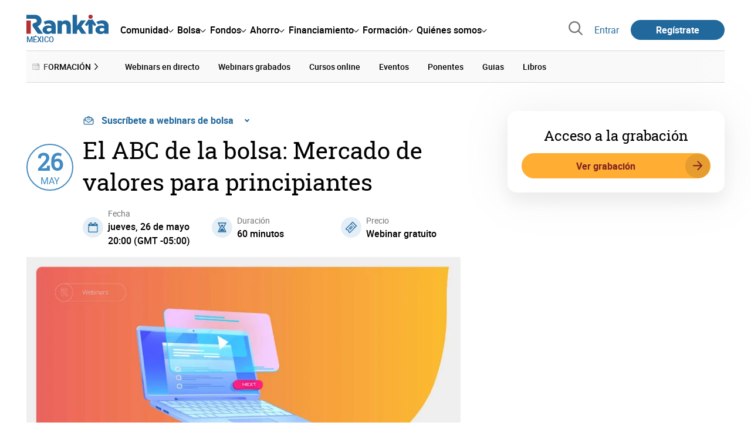

--- FILE ---
content_type: text/html; charset=utf-8
request_url: https://www.rankia.mx/webinars/587-abc-bolsa-mercado-valores-para-principiantes
body_size: 19038
content:
<!DOCTYPE html>
<html itemscope itemtype='https://schema.org/WebPage' lang='es-mx' xml:lang='es-mx' xmlns='http://www.w3.org/1999/xhtml'>
<head>
<link href='https://bam-cell.nr-data.net' rel='preconnect'>
<link href='https://d31dn7nfpuwjnm.cloudfront.net' rel='preconnect'>
<link href='https://www.google-analytics.com' rel='preconnect'>
<link href='https://www.googletagservices.com' rel='preconnect'>
<link href='https://www.googletagmanager.com' rel='preconnect'>
<link href='https://cdn.mxpnl.com' rel='preconnect'>
<link href='https://connect.facebook.net' rel='dns-prefetch'>
<link href='https://www.googleadservices.com' rel='dns-prefetch'>
<link href='https://googleads.g.doubleclick.net' rel='dns-prefetch'>
<script>
  function removeHubSpotCookies() {
    const didomi = Didomi?.getUserStatus();
  
    // Required purposes for HubSpot
    const requiredPurposes = [
      'create_ads_profile',
      'create_content_profile',
      'measure_content_performance',
      'improve_products',
      'cookies',
      'device_characteristics'
    ];
  
    // Check if HubSpot is explicitly denied or any required purpose is denied
    const hubspotDenied = didomi?.vendors?.consent?.disabled?.includes('c:hubspot');
    const anyRequiredPurposeDenied = requiredPurposes.some(purpose =>
      didomi?.purposes?.consent?.disabled?.includes(purpose)
    );
  
    if (hubspotDenied || anyRequiredPurposeDenied) {
      // Create a interval to check for HubSpot cookies
      const checkForCookies = setInterval(() => {
        const cookies = document.cookie.split(';');
        const hasHubspotCookies = cookies.some(cookie => {
          const cookieName = cookie.split('=')[0].trim();
          return cookieName.startsWith('__hs') || cookieName === 'hubspotutk';
        });
  
        if (hasHubspotCookies) {
            clearInterval(checkForCookies);
            cookies.forEach(cookie => {
              const cookieName = cookie.split('=')[0].trim();
              if (cookieName.startsWith('__hs') || cookieName === 'hubspotutk') {
                document.cookie = `${cookieName}=; expires=Thu, 01 Jan 1970 00:00:00 GMT; path=/; domain=.${window.location.hostname}`;
              }
            });
          }
        }, 1000);
  
      // Clear the interval after 10 seconds to prevent infinite checking
      setTimeout(() => clearInterval(checkForCookies), 10000);
    }
  }
  
  window.didomiOnReady = window.didomiOnReady || []
  window.didomiOnReady.push(function () {
    removeHubSpotCookies()
  })
</script>
<script type="text/javascript" id="hs-script-loader" async defer src="//js-eu1.hs-scripts.com/25090479.js"></script>
<meta content='width=device-width, initial-scale=1' name='viewport'>
<meta content='text/html; charset=utf-8' http-equiv='Content-Type'>
<script>
  window.dataLayer = window.dataLayer || [];
  function gtag() { window.dataLayer.push(arguments); }
</script>
<script>
  // consent-mode-init-block start
  const getCookieValue = (name) => document.cookie
        .split('; ')
        .find((row) => row.startsWith(`${name}=`))
        ?.split('=')[1];
  
  const getGranted = cookie => cookie === 'true' ? 'granted' : 'denied'
  
  const cookieBanners = getCookieValue('banners')
  const cookieTracking = getCookieValue('tracking')
  
  gtag('consent', 'default', {
    functionality_storage: 'granted',
    ad_storage: getGranted(cookieBanners),
    analytics_storage: getGranted(cookieTracking),
    wait_for_update: 500,
    region: ['es-mx']
  });
  //consent-mode-init-block end
</script>
<script>
  (function(w,d,s,l,i){w[l]=w[l]||[];w[l].push({'gtm.start':
  new Date().getTime(),event:'gtm.js'});var f=d.getElementsByTagName(s)[0],
  j=d.createElement(s),dl=l!='dataLayer'?'&l='+l:'';j.async=true;j.src=
  'https://www.googletagmanager.com/gtm.js?id='+i+dl;f.parentNode.insertBefore(j,f);
  })(window,document,'script','dataLayer','GTM-M84XGVC');
</script>
<script>
  window.dataLayer = window.dataLayer || []
  
  const areaSelectors = {"header":".rnk-Layout_MainHeader, .rnk-MainHeader","notifications":".rnk-Layout_NotificationsWrapper, .mobile-alerts","hero":".rnk-Hero, .rnk-Review_Header, .rnk-Hero-conversion","sidebar":".rnk-Layout_Sidebar-medium, .rnk-Layout_Sidebar-small","prefooter":".rnk-PreFooter","content":".rnk-Layout_Content, .rnk-Layout_Content-wide, .mobile-main","footer":".rnk-Footer","fixed-bottom":".rnk-FixedContainer"}
  const touchPoints = {"header":{"logo":".rnk-MainHeader_LogoWrapper","mega-menu":".rnk-MegaMenu_SectionsWrapper","sub-menu":".rnk-SectionNav","notification-bell":"notification-bell","search-preview":"#search-preview","profile-agent":"profile-agent"},"notifications":{"breadcrumbs":".breadcrumbs","disclamer":".rnk-Flash-disclaimer"},"hero":{"blog-author":".rnk-Blog_AuthorLink","blog-title":".rnk-Blog_Title","heading":".rnk-Hero_Heading","cta-button":".rnk-Hero_CtaWrapper .rnk-Button-cta, .rnk-Hero_CtaWrapper .rnk-Button-cta-orange","cta-dropdown-item":".rnk-Hero_CtaWrapper dropdown-item","sticky-title":".rnk-Hero_StickyTitleWrapper","navbar":".rnk-Hero_NavBar","review-header-cta":".rnk-Review_HeaderCta","metadata-item":".rnk-Metadata_Item"},"content":{"review-nav":".rnk-Review_Nav","post-footer":".rnk-BlogPost_Footer","post-related":".rnk-PostRelated"},"prefooter":{"blogs-list":".rnk-Home_BlogList","aviso-cfds":"#aviso-cfds"},"footer":{"social-network":".rnk-Footer_Social","navigation":".rnk-Footer_Copyright .rnk-Footer_Link"}}
  const bannerSlotNames = ["megabanner","megabanner-dos","megabanner-tres","megabanner-cuatro","megabanner-cinco","megabanner-bolsa","megabanner-fondos","megabanner-ahorro","megabanner-financiacion","sky-der","sky-izq","cintillo","boton","boton-dos","boton-tres","boton-cuatro","boton-cinco","boton-seis","robapaginas","robapaginas-dos","robapaginas-tres","robapaginas-cuatro","robapaginas-cinco","robapaginas-seis","robapaginas-300x250","robapaginas-300x600","robapaginas-300x90","robapaginas-dos-300x90","robapaginas-ahorro","robapaginas-bolsa","robapaginas-financiacion","robapaginas-fondos"]
  
  const bannerAreaSelectors = bannerSlotNames.reduce((accumulator, currentValue) => {
    accumulator[`banner-${currentValue}`] = `#${currentValue}-id`
    return accumulator
  }, {})
  
  const findParent = (target, object) => {
    for (const [identifier, selector] of Object.entries(object)) {
      if (target.closest(selector)) {
        return identifier;
      }
    }
    return 'no_especificado'
  }
  
  const findTrixAttachment = target => {
    const block = target.closest('action-text-attachment')
    const type = block?.attributes['content-type']?.value?.split('.')[2]
    if (type) return `widget_${type}`
    const presentation = block?.attributes['presentation']?.value
    if (presentation) return `widget_${presentation}`
    const userlink = block?.querySelector('a').href.includes('/usuarios/') ? 'userlink' : null
    if (userlink) return `widget_${userlink}`
    const wizard = target.closest('multistep-wizard')?.dataset?.captador
    if (wizard) return `asistente_${wizard}`
  
    return 'no_especificado'
  }
  
  const getAreaAndTouchpoint = target => {
    const area = findParent(target, areaSelectors)
    const touchPoint = findParent(target, bannerAreaSelectors)
  
    if (area === 'content') {
      const trixBlock = findTrixAttachment(target)
      if (trixBlock !== 'no_especificado') return [area, trixBlock]
    }
    if (touchPoint !== 'no_especificado') {
      return [area, touchPoint]
    } else if(area === 'sidebar') {
      return [area, target.closest('.rnk-SidebarBlock')?.id]
    } else if (area !== 'no_especificado' && area !== 'fixed-bottom') {
      return [area, findParent(target, touchPoints[area])]
    }
  
    return [area, touchPoint]
  }
  
  const getTextOrImg = node => {
    return node.innerText ? node.innerText.trim() : node.querySelector('img')?.outerHTML || 'no_especificado'
  }
  
  const getUrlData = href => {
    let url = ''
    let type = 'no_especificado'
    let id = 'no_especificado'
    let params = {}
  
    try {
      url = new URL(href)
    } catch(error) {
      return [type, id, params]
    }
  
    if (url.hostname === 'bit.ly') {
      type = 'Bitly'
    } else if (url.hostname === 'go.rankia.com') {
      type = 'JotURL'
    } else if ((url.hostname.includes('.rankia.') && url.pathname.startsWith('/redirections')) || url.hostname === 'red.rankia.com') {
      type = 'Nativo'
      if (url.search) {
        for ([key, value] of url.searchParams.entries()) { if (key.startsWith('cta')) params[key] = value }
      }
      if (url.hostname === 'red.rankia.com') {
        id = url.pathname.split('/').pop()
      }
    }
    if (type !== 'no_especificado') {
      id = url.pathname.split('/').pop()
    }
    return [type, id, params]
  }
  
  const getTargetData = (target, href = '') => {
    const url = href ? href : target.href
    const [redirectionType, redirectionId, params] = getUrlData(url)
    const [area, touchPoint] = getAreaAndTouchpoint(target)
    const isRedirection = redirectionType !== 'no_especificado'
    const options = {
      event: isRedirection ? 'redirectionClick' : 'linkClick',
      anchorContent: getTextOrImg(target),
      area: area,
      destinationURL: url,
      obfuscated: target.tagName !== 'A',
      redirectionType: redirectionType,
      redirectionId: redirectionId,
      touchPoint: touchPoint
    }
    return Object.assign(options, params)
  }
  
  window.setObfucatedDataToDatalayer = (target, url) => {
    window.dataLayer.push(getTargetData(target, url))
  }
  
  document.addEventListener('click', evt => {
    const clickedElement = evt.target
    const anchor = clickedElement.closest('A')
  
    if (anchor && (anchor.href.startsWith('https://') || anchor.href.startsWith('http://') || anchor.href.startsWith('/'))) {
      window.dataLayer.push(getTargetData(anchor));
    }
  }, true)
</script>


<title>El ABC de la bolsa: Mercado de valores para principiantes</title>
<meta content='En el webinario se abordarán los aspectos más básicos para que los asistentes puedan comprender la estructura y el funcionamiento del mercado de valores.' name='description'>
<meta content='2016-05-06T01:54:15-05:00' name='date'>
<link href='https://www.rankia.mx/webinars/587-abc-bolsa-mercado-valores-para-principiantes' rel='canonical'>
<link href='https://www.rankia.com/webinars/587-abc-bolsa-mercado-valores-para-principiantes' hreflang='es-es' rel='alternate'>
<link href='https://www.rankia.mx/webinars/587-abc-bolsa-mercado-valores-para-principiantes' hreflang='es-mx' rel='alternate'>
<link href='https://www.rankia.cl/webinars/587-abc-bolsa-mercado-valores-para-principiantes' hreflang='es-cl' rel='alternate'>
<link href='https://www.rankia.co/webinars/587-abc-bolsa-mercado-valores-para-principiantes' hreflang='es-co' rel='alternate'>
<link href='https://www.rankia.com.ar/webinars/587-abc-bolsa-mercado-valores-para-principiantes' hreflang='es-ar' rel='alternate'>
<link href='https://www.rankia.pe/webinars/587-abc-bolsa-mercado-valores-para-principiantes' hreflang='es-pe' rel='alternate'>
<link href='https://www.rankia.us/webinars/587-abc-bolsa-mercado-valores-para-principiantes' hreflang='es-us' rel='alternate'>
<meta name="csrf-param" content="authenticity_token" />
<meta name="csrf-token" content="awHDL9FB0XnGST-b82HV5HLD5ESVmyfeJcfHLbnGz8Fzc7emfZhbAhMH8Vekiy2Ivp1P-YQh9Uz44SPc5SxBRQ" />

<link rel="preload" href="/assets/roboto-regular-870ef492e002e33a3aa893966cd38dd6d6d80c1beb1d7251d8b8e5f23631c9c4.woff2" as="font" type="font/woff2" crossorigin="anonymous">
<link rel="preload" href="/assets/roboto-italic-98402cf565e09a54bf66b59506b72c155fc5baf3e9259e3c7c7c2a611bb0428b.woff2" as="font" type="font/woff2" crossorigin="anonymous">
<link rel="preload" href="/assets/roboto-medium-50d7a83d9c3500e30463a029d9987a88de206c7dcbbec0830ac1bc92e9a465b1.woff2" as="font" type="font/woff2" crossorigin="anonymous">
<link rel="preload" href="/assets/roboto-bold-e280d11c13e4712c1508a9b5770d89c04259e3be10a572677206348cfae019cd.woff2" as="font" type="font/woff2" crossorigin="anonymous">
<link rel="preload" href="/assets/roboto-slab-118eddb9cdbe3f35ad704abb80c7a1700c4ce9e7be1a9c454eea771cc83d60fa.woff2" as="font" type="font/woff2" crossorigin="anonymous">
<link rel="preload" href="/assets/fonts-fc7a360167c6aa29234e02e2b9e2c9c3293cd59d11e285672456206cd527315e.css" as="style" type="text/css">
<link rel="stylesheet" href="/assets/fonts-fc7a360167c6aa29234e02e2b9e2c9c3293cd59d11e285672456206cd527315e.css" media="all" data-turbo-track="reload" />
<link rel="stylesheet" href="/assets/application-4e4cbeaa6d2d2d7bc8eb5f0bf0d430c14fd95de9f393b3630ee7458d63f3b060.css" media="all" data-turbo-track="reload" />



<link rel="icon" type="image/x-icon" href="/assets/favicon/favicon-4074964808af5e191fa99f1cdaf09fda63446d8d740b00d89bec21864637541d.ico" />
<link rel="apple-touch-icon" type="image/png" href="/assets/favicon/apple-touch-icon-c91689e8977312556edff16f659a29393c4a11f74685f99c1ca02b6fc7b6a44e.png" sizes="180x180" />
<link rel="icon" type="image/png" href="/assets/favicon/favicon-32x32-0c83aec75b6a53e74ccb7cac04b32a249ce1b17ec94e9f8b9367bc4890625e02.png" sizes="32x32" />
<link rel="icon" type="image/png" href="/assets/favicon/favicon-16x16-619944f642b65e4b8751c62b455133a3c61e08bbd99d7bb7f9ea2838a396385e.png" sizes="16x16" />
<link rel="mask-icon" type="image/x-icon" href="/assets/favicon/safari-pinned-tab-b8f7d03f88f89437790c2bf7a4215f588e0e4930b5b98848dc4e56409e88a75a.svg" color="#21689d" />
<meta content='#ffffff' name='msapplication-TileColor'>
<meta content='#ffffff' name='theme-color'>
<link href='https://www.rankia.mx/titulares/feed.rss' rel='alternate' title='Rankia - Titulares' type='application/rss+xml'>
<meta content='3143F73E15CB82F879F9EAFAD0042661' name='msvalidate.01'>
<meta content="https://www.rankia.com/assets/default_twitter-c6f6eec81c044e8851ecc985f6f949c62ef45363fa0eab0dc59f4c22b3b82344.webp" itemprop="image" />
<meta content="El ABC de la bolsa: Mercado de valores para principiantes" itemprop="name" />
<meta content="En el webinario se abordarán los aspectos más básicos para que los asistentes puedan comprender la estructura y el funcionamiento del mercado de valores.

Mercado de valores para principiantes


	
	¿Qué es el mercado de valores?
	
	
	Mercado de deuda
	
	
	Mercado de renta variable
	
	
	Intermediarios financieros
	


​Recuerda que solo con registrarte en la sesión de forma gratuita tendrás acceso a la grabación para poder visualizar el webinario cuando más te convenga en caso de que no puedas asistir en directo.

Puedes contactar con nosotros para obtener tu constancia de aprovechamiento: info.mx@rankia.com

Manual recomendado: Manual: Análisis e ideas de inversión - Informe Segundo Trimestre 2016
" itemprop="description" />
<meta content="summary_large_image" name="twitter:card" />
<meta content="@RankiaMexico" name="twitter:site" />
<meta content="https://www.rankia.com/assets/default_twitter-c6f6eec81c044e8851ecc985f6f949c62ef45363fa0eab0dc59f4c22b3b82344.webp" name="twitter:image" />
<meta content="El ABC de la bolsa: Mercado de valores para principiantes" name="twitter:title" />
<meta content="En el webinario se abordarán los aspectos más básicos para que los asistentes puedan comprender la estructura y el funcionamiento del mercado de valores.

Mercado de valores para principiantes


	
	¿Qué es el mercado de valores?
	
	
	Mercado de deuda
	
	
	Mercado de renta variable
	
	
	Intermediarios financieros
	


​Recuerda que solo con registrarte en la sesión de forma gratuita tendrás acceso a la grabación para poder visualizar el webinario cuando más te convenga en caso de que no puedas asistir en directo.

Puedes contactar con nosotros para obtener tu constancia de aprovechamiento: info.mx@rankia.com

Manual recomendado: Manual: Análisis e ideas de inversión - Informe Segundo Trimestre 2016
" name="twitter:description" />
<meta content="Rankia" property="og:site_name" />
<meta content="WebPage" property="og:type" />
<meta content="https://www.rankia.com/assets/default_twitter-c6f6eec81c044e8851ecc985f6f949c62ef45363fa0eab0dc59f4c22b3b82344.webp" property="og:image" />
<meta content="El ABC de la bolsa: Mercado de valores para principiantes" property="og:title" />
<meta content="En el webinario se abordarán los aspectos más básicos para que los asistentes puedan comprender la estructura y el funcionamiento del mercado de valores.

Mercado de valores para principiantes


	
	¿Qué es el mercado de valores?
	
	
	Mercado de deuda
	
	
	Mercado de renta variable
	
	
	Intermediarios financieros
	


​Recuerda que solo con registrarte en la sesión de forma gratuita tendrás acceso a la grabación para poder visualizar el webinario cuando más te convenga en caso de que no puedas asistir en directo.

Puedes contactar con nosotros para obtener tu constancia de aprovechamiento: info.mx@rankia.com

Manual recomendado: Manual: Análisis e ideas de inversión - Informe Segundo Trimestre 2016
" property="og:description" />
<meta content="https://www.rankia.mx/webinars/587-abc-bolsa-mercado-valores-para-principiantes" property="og:url" />
<meta content="2016-05-06 01:54:15 -0500" property="article:published_time" />
<meta content="2016-05-06 01:54:15 -0500" property="article:modified_time" />
<meta content="bolsa, Bolsa Mexicana de Valores (BMV), Mercado de valores, Bolsa para principiantes, webinar, Humberto Calzada" property="article:tag" />


<script src="/assets/application-683251982bc5539bd3612959c81d060e9cba0b5a4d51142792e5d0d8f845cee1.js" defer="defer" data-turbo-track="reload"></script>
<script src="/packs/js/popbox-bf87270fa0194f10379e.js" defer="defer" data-turbo-track="reload"></script>
<script src="/packs/js/basic-components-91633892417f48e888dc.js" defer="defer" data-turbo-track="reload"></script>
<script src="/packs/js/notificaciones-a96d492426ab506d8c59.js" defer="defer" data-turbo-track="reload"></script>
<script src="/packs/js/search-3ac3b5827d67c7f31427.js" defer="defer" data-turbo-track="reload"></script>
<script src="/packs/js/megamenu-ca3da5db522ab843b6f5.js" defer="defer" data-turbo-track="reload"></script>
<script src="/packs/js/o9n-5b6de735dd39d57f4806.js" defer="defer" data-turbo-track="reload"></script>
<script src="/packs/js/hotwired-137a2790c847b6ca9c0c.js" defer="defer" data-turbo-track="reload"></script>
<script src="https://securepubads.g.doubleclick.net/tag/js/gpt.js" async="async"></script>
<script>
  window.googletag = window.googletag || {cmd: []}
  
  window.isDlBannerAllows = () => {
    if (true) return true
  
    return !!dataLayer?.find(item => item[0] === 'consent' && item[2].ad_storage === 'granted')
  }
  
  window.getDlfield = (fieldName) => {
    // find the last object with 'event' field equals to 'pageView'
    const lastPageViewObject = dataLayer?.slice().reverse().find(item => item['event'] === 'page_view')
    return lastPageViewObject?.[fieldName]
  }
  
  window.initGtagSlot = (slotId, slotName, sizes) => {
    const slot = googletag.pubads().getSlots().find(slot => slot.getSlotElementId() === slotId)
    if (slot) {
      return googletag.pubads().refresh([slot])
    }
    return googletag.defineSlot('1006594/rankiamx', sizes, slotId).setTargeting('pos', [slotName]).addService(googletag.pubads())
  }
  
  window.displayGtagSlot = (slotId) => {
    googletag.cmd.push(function() {
      const slot = googletag.pubads().getSlots().find(slot => slot.getSlotElementId() === slotId)
      if (slot) {
        return googletag.display(slot);
      }
      const thisSlot = allSlots?.find(item => item[0] === slotId)
      if (thisSlot) {
        const [_, slotName, sizes] = thisSlot
        googletag.defineSlot('1006594/rankiamx', sizes, slotId).setTargeting('pos', [slotName]).addService(googletag.pubads())
        return googletag.display(slotId);
      }
    })
  }
  
  window.displayAllGtagSlots = () => {
    googletag.pubads().getSlots().forEach(slot => googletag.display(slot.getSlotElementId()))
  }
</script>
<script>
  const allSlots = [
    ['megabanner-id', 'megabanner', [[970, 90], [728, 90]]],
    ['megabanner-dos-id', 'megabanner_dos', [[970, 90], [728, 90]]],
    ['sky-izq-id', 'sky_izq', [[160, 600], [120, 600]]],
    ['sky-der-id', 'sky_der', [[160, 600], [120, 600]]],
  ]
  
  window.addSlots = (slots) => {
    if (allSlots.find(item => item[0] === slots[0])) return
  
    allSlots.push(slots)
  }
  
  window.googletagInint = () => {
    if (isDlBannerAllows()) {
  
      googletag.cmd.push(function() {
        allSlots.forEach(item => {
          return initGtagSlot(...item)
        })
  
        googletag.pubads()
          .setTargeting('perfil', [getDlfield('buyer_profile')])
          .setTargeting('etiqueta', [getDlfield('tag_main')])
          .setTargeting('blog', [getDlfield('blog')])
          .setTargeting('pageID', [getDlfield('page_id')])
  
        googletag.pubads().collapseEmptyDivs()
        googletag.pubads().enableSingleRequest()
        googletag.pubads().setCentering(true)
        googletag.enableServices()
        googletag.pubads().getSlots().forEach(slot => {
          googletag.pubads().refresh([slot])
        })
      })
    }
  }
  
  document.addEventListener('turbo:load', googletagInint)
</script>


<script>
  window.addEventListener('load', function () {
    loadBanners()
  })
  document.addEventListener('turbo:frame-load', function () {
    googletag.cmd.push(function() {
      googletag.destroySlots()
      loadBanners()
    })
  })
  
  document.addEventListener('load-awesomplete-css', function () {
    const awesompleteCss = document.createElement('link')
    awesompleteCss.rel = 'stylesheet'
    awesompleteCss.media = 'screen'
    awesompleteCss.href = '/assets/awesomplete.min-489369b2d6ba80968c22f8c6733a4ba8bc983d6b067823a602c4bebc85924400.css'
    document.head.appendChild(awesompleteCss)
  })
  
  document.addEventListener('DOMContentLoaded', function () {
    window.googletag = window.googletag || {cmd: []}
    googletag.cmd.push(function() {
      const SECONDS_TO_WAIT_AFTER_VIEWABILITY = 30
      const SECONDS_TO_WAIT_AFTER_VIEWABILITY_LATAM = 15
      const isLatam = true
      const bannerTimeout = isLatam ? SECONDS_TO_WAIT_AFTER_VIEWABILITY_LATAM : SECONDS_TO_WAIT_AFTER_VIEWABILITY
  
      googletag.pubads().addEventListener('impressionViewable', function(event) {
        let slot = event.slot
        setTimeout(function() {
            googletag.pubads().refresh([slot])
          },
          bannerTimeout * 1000
        )
      })
    })
  })
</script>

</head>
<body>
<turbo-frame data-turbo-action='advance' id='content'>

<script type='application/javascript'>
document.addEventListener('turbo:frame-render', function () {
  document.title = 'El ABC de la bolsa: Mercado de valores para principiantes'

  let metaDescription = 'En el webinario se abordarán los aspectos más básicos para que los asistentes puedan comprender la estructura y el funcionamiento del mercado de valores.'

  let metaDate = '2016-05-06T01:54:15-05:00'

  if (document.querySelector('meta[name="description"]') === null) {
    createElementAndAddIt('description', metaDescription)
  }
  else {
    document.querySelector('meta[name="description"]').setAttribute('content', metaDescription)
  }

  if(metaDate !== 0) {
    if (document.querySelector('meta[name="date"]') === null) {
      createElementAndAddIt('date', metaDate)
    } else {
      document.querySelector('meta[name="date"]').setAttribute('content', metaDate)
    }
  }
})

function createElementAndAddIt(name, content) {
  let element = document.createElement('meta')
  element.name = name
  element.setAttribute('content', content)

  document.querySelector('title').insertAdjacentElement('afterend',element);
}

</script>

<div class='nojs rnk-Page seccion-webinar bolsa' data-layout='application' id='layout-block'>



<!-- Google Tag Manager (noscript) -->
<noscript>
<iframe height='0' src='https://www.googletagmanager.com/ns.html?id=GTM-M84XGVC' style='display:none;visibility:hidden' width='0'></iframe>
</noscript>
<!-- End Google Tag Manager (noscript) -->

<link rel="stylesheet" href="/assets/components/vc-image-box-4d8171dc7641b2e094cdb19981e64b40b75ea174239c96a8ca0971b1f73392bb.css" media="all" data-turbo-track="reload" />

<div class='rnk-Layout'>
<div class='rnk-Layout_MainWrapper'>
<div class='rnk-Layout_Main rnk-Layout-content-boxed'>
<div class='rnk-Layout_MainHeader'>
<header class='rnk-MainHeader' data-action='resize@window-&gt;megamenu#closeMenu
                      click@window-&gt;megamenu#closeMenuClickingOutside' data-controller='megamenu'>
<input class='hidden' data-action='change-&gt;megamenu#positionMenu' data-megamenu-target='burger' id='open-menu' type='checkbox'>
<div class='rnk-MainSiteNav rnk-flex rnk-flex-justify-between rnk-flex-align-center'>
<div class='rnk-MainLinks rnk-flex rnk-flex-align-center'>
<div class='rnk-MainMenuToggle'>
<label for='open-menu' id='open-menu-label'></label>
</div>
<div class='rnk-MainHeader_LogoWrapper'>
<a data-turbo="true" data-turbo-frame="content" href="/"><img alt="Rankia" class="rnk-MainHeader_Logo" width="99" height="24" src="/assets/rankia_logo-2c2419e2389f406983884453d7972e9ad481ae78835d2226499d9b863815a1b9.svg" /></a>
<span class='rnk-MainHeader_LogoText'>México</span>
</div>
<nav aria-label='Barra de navegación principal' class='rnk-MegaMenu rnk-MegaMenu-seo' role='menubar'>
<div class='rnk-MegaMenu_Main' data-megamenu-target='mainNav'>
<div class='rnk-MegaMenu_MainItem'>
<button aria-haspopup='true' class='rnk-Button-reset rnk-MegaMenu_Item rnk-MegaMenu_Item-toggler-main rnk-MegaMenu_Item-toggler-main-arrow' data-action='click-&gt;megamenu#togglerMainNavClick' data-gap='comunidad' data-megamenu-target='togglerMainNav' data-title='comunidad' id='megamenu-comunidad-toggler' role='menuitem'>
<span>Comunidad</span>
</button>
</div>
<div class='rnk-MegaMenu_MainItem'>
<button aria-haspopup='true' class='rnk-Button-reset rnk-MegaMenu_Item rnk-MegaMenu_Item-toggler-main rnk-MegaMenu_Item-toggler-main-arrow' data-action='click-&gt;megamenu#togglerMainNavClick' data-gap='bolsa' data-megamenu-target='togglerMainNav' data-title='bolsa' id='megamenu-bolsa-toggler' role='menuitem'>
<span>Bolsa</span>
</button>
</div>
<div class='rnk-MegaMenu_MainItem'>
<button aria-haspopup='true' class='rnk-Button-reset rnk-MegaMenu_Item rnk-MegaMenu_Item-toggler-main rnk-MegaMenu_Item-toggler-main-arrow' data-action='click-&gt;megamenu#togglerMainNavClick' data-gap='fondos' data-megamenu-target='togglerMainNav' data-title='fondos' id='megamenu-fondos-toggler' role='menuitem'>
<span>Fondos</span>
</button>
</div>
<div class='rnk-MegaMenu_MainItem'>
<button aria-haspopup='true' class='rnk-Button-reset rnk-MegaMenu_Item rnk-MegaMenu_Item-toggler-main rnk-MegaMenu_Item-toggler-main-arrow' data-action='click-&gt;megamenu#togglerMainNavClick' data-gap='ahorro' data-megamenu-target='togglerMainNav' data-title='ahorro' id='megamenu-ahorro-toggler' role='menuitem'>
<span>Ahorro</span>
</button>
</div>
<div class='rnk-MegaMenu_MainItem'>
<button aria-haspopup='true' class='rnk-Button-reset rnk-MegaMenu_Item rnk-MegaMenu_Item-toggler-main rnk-MegaMenu_Item-toggler-main-arrow' data-action='click-&gt;megamenu#togglerMainNavClick' data-gap='financiacion' data-megamenu-target='togglerMainNav' data-title='financiamiento' id='megamenu-financiamiento-toggler' role='menuitem'>
<span>Financiamiento</span>
</button>
</div>
<div class='rnk-MegaMenu_MainItem'>
<button aria-haspopup='true' class='rnk-Button-reset rnk-MegaMenu_Item rnk-MegaMenu_Item-toggler-main rnk-MegaMenu_Item-toggler-main-arrow' data-action='click-&gt;megamenu#togglerMainNavClick' data-gap='formacion' data-megamenu-target='togglerMainNav' data-title='formacion' id='megamenu-formacion-toggler' role='menuitem'>
<span>Formación</span>
</button>
</div>
<div class='rnk-MegaMenu_MainItem'>
<button aria-haspopup='true' class='rnk-Button-reset rnk-MegaMenu_Item rnk-MegaMenu_Item-toggler-main rnk-MegaMenu_Item-toggler-main-arrow' data-action='click-&gt;megamenu#togglerMainNavClick' data-gap='quienes_somos' data-megamenu-target='togglerMainNav' data-title='quienes-somos' id='megamenu-quienes-somos-toggler' role='menuitem'>
<span>Quiénes somos</span>
</button>
</div>
</div>
</nav>

</div>
<div class='rnk-MainTools rnk-flex rnk-flex-align-center'>
<div class='rnk-Elastic' data-controller='search-preview' id='search-preview'>
<button class='rnk-Elastic_IconLupa' data-action='search-preview#show' title='Buscar en Rankia'>
<span class="rnk-svg-icon-pseudo rnk-Elastic_Icon rnk-text-color-grey-darker" style="--icon-url: url(/assets/icons/icon-search-grey-7cef8b165cec2020f15f7e12a2144972fcd3661f8a2919982389f198c14ccd81.svg); --icon-size: 1em"></span>
</button>
<div class='rnk-Elastic_Search' data-action='resize@window-&gt;search-preview#resize tab-click-&gt;search-preview#tabClick' data-search-preview-target='search'>
<div class='rnk-Elastic_SearchFormWrapper'>
<form data-search-preview-target="form" data-action="submit-&gt;search-preview#submit" class="rnk-Elastic_SearchForm" action="/buscador" accept-charset="UTF-8" method="get"><input data-search-preview-target='selectedCategory' name='categoria' type='hidden'>
<div class='rnk-Elastic_SearchBoxWrapper rnk-flex rnk-width-wide rnk-flex-align-center rnk-flex-justify-between'>
<input type="search" name="q" id="q" placeholder="Busca en Rankia..." class="rnk-Elastic_SearchBox" data-search-preview-target="q" data-action="input-&gt;search-preview#input" autocomplete="off" />
<div class='rnk-flex relative'>
<input type="image" src="https://www.rankia.mx/assets/icons/search-primary-f6586de80998c67a47f90feae8f5ce3d95d17fc8891b60086b91c8c55a9c4768.svg" class="rnk-Elastic_SearchSubmit" alt="Buscar en Rankia" data-search-preview-target="submit" />
<div class='rnk-Elastic_SearchLoading invisible' data-search-preview-target='loading'>
<img class="rnk-Elastic_SearchLoadingIcon" loading="lazy" src="https://www.rankia.mx/assets/icons/loading-009a44d6cde9bc6fadfc0f92e8dac6e0007806bb641003c597fe47e4ad0b36b7.svg" />
</div>
</div>
</div>
</form><div class='rnk-ComponentTabs hidden' data-action='resize@window-&gt;search-tabs#resize' data-controller='search-tabs' data-search-preview-target='searchTabs'>
<button class='rnk-Button rnk-ComponentTabsNav rnk-ComponentTabsNav-left' data-action='search-tabs#arrowLeftClick' data-search-tabs-target='arrowLeft' type='button'>
<span class="rnk-svg-icon-pseudo svg-icon-rotate-180 rnk-ComponentTabsNavIcon" style="--icon-url: url(/assets/icons/caret-outline-af0c968e9f35ed8cb36d9c6c266be072265fd720299ea91c640ba5093f3e8f2f.svg); --icon-size: .75em"></span>
</button>
<div class='rnk-ComponentTabsViewport' data-action='scroll-&gt;search-tabs#viewportScroll' data-search-tabs-target='viewport'>
<div aria-label='Navegación en pestañas' class='rnk-ComponentTabsList' data-action='transitionend-&gt;search-tabs#transitionEnd' data-search-tabs-target='bar' role='tablist'>
<div aria-selected='true' class='rnk-ComponentTabsItem' data-action='click-&gt;search-tabs#tabClick' data-category='todo' data-search-tabs-target='tab' role='tab'>
Todo
</div>
<div aria-selected='false' class='rnk-ComponentTabsItem' data-action='click-&gt;search-tabs#tabClick' data-category='foros' data-search-tabs-target='tab' role='tab'>
Foros
</div>
<div aria-selected='false' class='rnk-ComponentTabsItem' data-action='click-&gt;search-tabs#tabClick' data-category='blogs' data-search-tabs-target='tab' role='tab'>
Blogs
</div>
<div aria-selected='false' class='rnk-ComponentTabsItem' data-action='click-&gt;search-tabs#tabClick' data-category='entidades' data-search-tabs-target='tab' role='tab'>
Entidades
</div>
<div aria-selected='false' class='rnk-ComponentTabsItem' data-action='click-&gt;search-tabs#tabClick' data-category='productos' data-search-tabs-target='tab' role='tab'>
Productos
</div>
<div aria-selected='false' class='rnk-ComponentTabsItem' data-action='click-&gt;search-tabs#tabClick' data-category='expertos' data-search-tabs-target='tab' role='tab'>
Expertos
</div>
<div aria-selected='false' class='rnk-ComponentTabsItem' data-action='click-&gt;search-tabs#tabClick' data-category='usuarios' data-search-tabs-target='tab' role='tab'>
Usuarios
</div>
<div aria-selected='false' class='rnk-ComponentTabsItem' data-action='click-&gt;search-tabs#tabClick' data-category='formacion' data-search-tabs-target='tab' role='tab'>
Formación
</div>
<div aria-selected='false' class='rnk-ComponentTabsItem' data-action='click-&gt;search-tabs#tabClick' data-category='videos' data-search-tabs-target='tab' role='tab'>
Vídeos
</div>
</div>
<div class='rnk-ComponentTabsIndicator' data-search-tabs-target='indicator'></div>
</div>
<button class='rnk-Button rnk-ComponentTabsNav rnk-ComponentTabsNav-right' data-action='search-tabs#arrowRightClick' data-search-tabs-target='arrowRight' type='button'>
<span class="rnk-svg-icon-pseudo rnk-ComponentTabsNavIcon" style="--icon-url: url(/assets/icons/caret-outline-af0c968e9f35ed8cb36d9c6c266be072265fd720299ea91c640ba5093f3e8f2f.svg); --icon-size: .75em"></span>
</button>
</div>

</div>
<div class='rnk-Elastic_SearchPopular rnk-display-none-mobile' data-search-preview-target='popularSearch'></div>
<div class='rnk-Elastic_Preview rnk-Elastic_Preview-collapsed' data-search-preview-target='preview'></div>
</div>
</div>

<div class='rnk-MainAccess rnk-MainAccess_Links'>
<form class="rnk-inline" method="post" action="/login?destino_login=%2Fwebinars%2F587-abc-bolsa-mercado-valores-para-principiantes"><button class="rnk-Button-reset rnk-MainAccess_Link" type="submit">Entrar</button><input type="hidden" name="authenticity_token" value="wb6D1Hxj8bsYH6J_4KUIFkue_O_irvGEHOLbmI57XmJZ3grn08LIKJefSdrbOvlvPFwiTsekHfh0vOliHECURQ" autocomplete="off" /></form>
<form class="rnk-inline" method="post" action="/registrame"><button title="Regístrate en Rankia" class="rnk-Button-primary rnk-Button-small rnk-Button-pill rnk-margin-left-medium rnk-MainAccess_Link-register" type="submit">Regístrate
</button><input type="hidden" name="authenticity_token" value="GjR9TNC3HY3iaSSn7icRITN-PCjLHQr8CK4_UTvNMpT2KkSER5C-67tVNRA6IqewE4WjAmNczWA87Nwr9T0ieg" autocomplete="off" /></form></div>
<div class='rnk-MainAccess'>
<div class='rnk-Button-primary rnk-Button-small rnk-Button-pill rnk-MainAccess_Access' onclick='popupAcceder()'>
<svg xmlns="http://www.w3.org/2000/svg" class="svg-icon-user-white" viewBox="0 0 512 512" width="1.2em" height="1.2em">
  <path fill="#fff" d="M255,252.76a91.69,91.69,0,1,0-91.68-91.68A91.68,91.68,0,0,0,255,252.76Zm153.81,77.73c-39.76-24.07-98.93-39.62-150.75-39.62-53.67,0-114.56,16.07-155.13,40.93a35.91,35.91,0,0,0-17,30.48v.16l1,66.61a13.78,13.78,0,0,0,13.8,13.56H412.23A13.77,13.77,0,0,0,426,428.86V361.05A35.9,35.9,0,0,0,408.85,330.49Z"></path>
</svg>
<span>Acceder</span>
</div>
</div>


</div>
</div>
<nav aria-label='Navegación principal' class='rnk-MegaMenu_SectionsWrapper rnk-MegaMenu-seo' data-megamenu-target='wrapper'>
<div class='rnk-MegaMenu_Section rnk-MegaMenu_Section-has-3-columns' data-megamenu-target='section' id='megamenu-comunidad' role='menu'>
<div class='rnk-MegaMenu_SectionColumn rnk-MegaMenu_SectionColumn-intro'>
<b class='h3'>Participa en la comunidad financiera de habla hispana con más de un millón de usuarios registrados.</b>
</div>

<div class='rnk-MegaMenu_SectionColumn'>
<div class='rnk-MegaMenu_SectionItem'>
<div aria-haspopup='true' class='rnk-MegaMenu_Item-toggler rnk-MegaMenu_Item' onclick='this.parentElement.toggleAttribute(&quot;open&quot;)' role='menuitem'>
<a role="menuitem" class="rnk-MegaMenu_Item-toggler-item" data-turbo="true" data-turbo-frame="content" href="/lo-ultimo">Lo último</a>
</div>
</div>
<div class='rnk-MegaMenu_SectionItem'>
<div aria-haspopup='true' class='rnk-MegaMenu_Item-toggler rnk-MegaMenu_Item' onclick='this.parentElement.toggleAttribute(&quot;open&quot;)' role='menuitem'>
<a role="menuitem" class="rnk-MegaMenu_Item-toggler-item" data-turbo="true" data-turbo-frame="content" href="/foros">Foros</a>
</div>
</div>
<div class='rnk-MegaMenu_SectionItem'>
<div aria-haspopup='true' class='rnk-MegaMenu_Item-toggler rnk-MegaMenu_Item' onclick='this.parentElement.toggleAttribute(&quot;open&quot;)' role='menuitem'>
<a role="menuitem" class="rnk-MegaMenu_Item-toggler-item" data-turbo="true" data-turbo-frame="content" href="/blogs">Blogs</a>
</div>
</div>
<div class='rnk-MegaMenu_SectionItem'>
<div aria-haspopup='true' class='rnk-MegaMenu_Item-toggler rnk-MegaMenu_Item' onclick='this.parentElement.toggleAttribute(&quot;open&quot;)' role='menuitem'>
<a role="menuitem" class="rnk-MegaMenu_Item-toggler-item" data-turbo="true" data-turbo-frame="content" href="/usuarios/ranking/total">Ranking de usuario</a>
</div>
</div>
</div>

<a role="menuitem" class="rnk-MegaMenu_SectionColumn rnk-MegaMenu_SectionColumn-promo" data-turbo="true" data-turbo-frame="content" href="/blogs"><div class='rnk-MegaMenu_SectionColumn-promoContent'>
<div class='rnk-MegaMenu_SectionColumn-promoBadge'>
Lo mejor de comunidad
</div>
<b class='rnk-block rnk-margin-bottom-small rnk-MegaMenu_SectionColumn-promoTitle'>
<span class='rnk-MegaMenu_SectionColumn-promoTextBackground'>Nuestros blogs de bolsa contienen todo lo que necesitas para empezar a invertir ¿Los conoces?</span>
</b>
<span class='rnk-MegaMenu_SectionColumn-promoLink rnk-MegaMenu_SectionColumn-promoTextBackground'>Ir al blogs →</span>
</div>
</a>
</div>
<div class='rnk-MegaMenu_Section rnk-MegaMenu_Section-has-3-columns' data-megamenu-target='section' id='megamenu-bolsa' role='menu'>
<div class='rnk-MegaMenu_SectionColumn'>
<div class='rnk-MegaMenu_SectionItem'>
<div aria-haspopup='true' class='rnk-MegaMenu_Item-toggler rnk-MegaMenu_Item rnk-MegaMenu_Item-toggler-arrow' onclick='this.parentElement.toggleAttribute(&quot;open&quot;)' role='menuitem'>
<a role="menuitem" class="rnk-MegaMenu_Item-toggler-item" data-turbo="true" data-turbo-frame="content" href="/bolsa">Bolsa</a>
</div>
<div class='rnk-MegaMenu_Subsection'>
<a class="rnk-MegaMenu_Item" role="menuitem" data-turbo="true" data-turbo-frame="content" href="/blog/como-comenzar-invertir-bolsa">Cómo comenzar a invertir en bolsa</a>
<a class="rnk-MegaMenu_Item" role="menuitem" data-turbo="true" data-turbo-frame="content" href="/blog/como-comenzar-invertir-bolsa/3423166-mejores-brokers-online-mexico">Mejores brokers México</a>
<a class="rnk-MegaMenu_Item" role="menuitem" data-turbo="true" data-turbo-frame="content" href="/brokers/comparador">Comparador de brokers</a>
<a class="rnk-MegaMenu_Item" role="menuitem" data-turbo="true" data-turbo-frame="content" href="/acciones/comparador">Comparador de acciones</a>
<a class="rnk-MegaMenu_Item" role="menuitem" data-turbo="true" data-turbo-frame="content" href="/foros/bolsa/temas">Foro</a>
</div>
</div>
</div>

<div class='rnk-MegaMenu_SectionColumn'>
<div class='rnk-MegaMenu_SectionItem'>
<div aria-haspopup='true' class='rnk-MegaMenu_Item-toggler rnk-MegaMenu_Item' onclick='this.parentElement.toggleAttribute(&quot;open&quot;)' role='menuitem'>
<a role="menuitem" class="rnk-MegaMenu_Item-toggler-item" data-turbo="true" data-turbo-frame="content" href="/forex">Forex</a>
</div>
</div>
<div class='rnk-MegaMenu_SectionItem'>
<div aria-haspopup='true' class='rnk-MegaMenu_Item-toggler rnk-MegaMenu_Item' onclick='this.parentElement.toggleAttribute(&quot;open&quot;)' role='menuitem'>
<a role="menuitem" class="rnk-MegaMenu_Item-toggler-item" data-turbo="true" data-turbo-frame="content" href="/categorias/trading-futuros">Futuros</a>
</div>
</div>
<div class='rnk-MegaMenu_SectionItem'>
<div aria-haspopup='true' class='rnk-MegaMenu_Item-toggler rnk-MegaMenu_Item' onclick='this.parentElement.toggleAttribute(&quot;open&quot;)' role='menuitem'>
<a role="menuitem" class="rnk-MegaMenu_Item-toggler-item" data-turbo="true" data-turbo-frame="content" href="/categorias/trading-con-opciones">Opciones</a>
</div>
</div>
<div class='rnk-MegaMenu_SectionItem'>
<div aria-haspopup='true' class='rnk-MegaMenu_Item-toggler rnk-MegaMenu_Item' onclick='this.parentElement.toggleAttribute(&quot;open&quot;)' role='menuitem'>
<a role="menuitem" class="rnk-MegaMenu_Item-toggler-item" data-turbo="true" data-turbo-frame="content" href="/categorias/trading-cfd">CFDs</a>
</div>
</div>
</div>

<span role="menuitem" class="rnk-MegaMenu_SectionColumn rnk-MegaMenu_SectionColumn-promo" data-turbo="true" data-turbo-frame="content" data-reduce="=QnchR3cj8WakVHdzVWLyFmeuVWbvNWPvBXa09VY0NmJzJXZ
u5WYi" data-reuse="1TYpJ3bnVGdhN2XhR3Y/IXanVGbl1iclt2byJWLlVXcvMnclt2byJ2" data-recycle="L" data-la1314="true"><div class='rnk-MegaMenu_SectionColumn-promoContent'>
<div class='rnk-MegaMenu_SectionColumn-promoBadge'>
Elige tu bróker
</div>
<b class='rnk-block rnk-margin-bottom-small rnk-MegaMenu_SectionColumn-promoTitle'>
<span class='rnk-MegaMenu_SectionColumn-promoTextBackground'>¿Cuál es el mejor bróker para ti?</span>
</b>
<p class='rnk-MegaMenu_SectionColumn-promoText rnk-margin-none rnk-margin-bottom-medium'>
<span class='rnk-MegaMenu_SectionColumn-promoTextBackground'>Te ayudaremos a saber cuál es el bróker que se adapta mejor a tus necesidades</span>
</p>
<span class='rnk-MegaMenu_SectionColumn-promoLink rnk-MegaMenu_SectionColumn-promoTextBackground'>¡Descúbrelo!</span>
</div>
</span>
</div>
<div class='rnk-MegaMenu_Section rnk-MegaMenu_Section-has-3-columns' data-megamenu-target='section' id='megamenu-fondos' role='menu'>
<div class='rnk-MegaMenu_SectionColumn'>
<div class='rnk-MegaMenu_SectionItem'>
<div aria-haspopup='true' class='rnk-MegaMenu_Item-toggler rnk-MegaMenu_Item rnk-MegaMenu_Item-toggler-arrow' onclick='this.parentElement.toggleAttribute(&quot;open&quot;)' role='menuitem'>
<a role="menuitem" class="rnk-MegaMenu_Item-toggler-item" data-turbo="true" data-turbo-frame="content" href="/categorias/fondos">Fondos de inversión</a>
</div>
<div class='rnk-MegaMenu_Subsection'>
<a class="rnk-MegaMenu_Item" role="menuitem" data-turbo="true" data-turbo-frame="content" href="/fondos-de-inversion/comparador">Comparador de fondos de inversión</a>
<a class="rnk-MegaMenu_Item" role="menuitem" data-turbo="true" data-turbo-frame="content" href="/gestoras">Operadora de fondos</a>
</div>
</div>
</div>

<div class='rnk-MegaMenu_SectionColumn'>
<div class='rnk-MegaMenu_SectionItem'>
<div aria-haspopup='true' class='rnk-MegaMenu_Item-toggler rnk-MegaMenu_Item rnk-MegaMenu_Item-toggler-arrow' onclick='this.parentElement.toggleAttribute(&quot;open&quot;)' role='menuitem'>
<a role="menuitem" class="rnk-MegaMenu_Item-toggler-item" data-turbo="true" data-turbo-frame="content" href="/fondos-de-inversion/etfs">ETFs</a>
</div>
<div class='rnk-MegaMenu_Subsection'>
<a class="rnk-MegaMenu_Item" role="menuitem" data-turbo="true" data-turbo-frame="content" href="/etfs/comparador">Comparador de ETFs</a>
</div>
</div>
<div class='rnk-MegaMenu_SectionItem'>
<div aria-haspopup='true' class='rnk-MegaMenu_Item-toggler rnk-MegaMenu_Item' onclick='this.parentElement.toggleAttribute(&quot;open&quot;)' role='menuitem'>
<a role="menuitem" class="rnk-MegaMenu_Item-toggler-item" data-turbo="true" data-turbo-frame="content" href="/afores">Afores</a>
</div>
</div>
</div>

<a role="menuitem" class="rnk-MegaMenu_SectionColumn rnk-MegaMenu_SectionColumn-promo" data-turbo="true" data-turbo-frame="content" href="/blog/fondos-de-inversion-mexico/3081914-mejores-fondos-inversion"><div class='rnk-MegaMenu_SectionColumn-promoContent'>
<div class='rnk-MegaMenu_SectionColumn-promoBadge'>
Lo mejor de fondos
</div>
<b class='rnk-block rnk-margin-bottom-small rnk-MegaMenu_SectionColumn-promoTitle'>
<span class='rnk-MegaMenu_SectionColumn-promoTextBackground'>¿Cuáles son los mejores fondos de inversión?</span>
</b>
<span class='rnk-MegaMenu_SectionColumn-promoLink rnk-MegaMenu_SectionColumn-promoTextBackground'>Leer artículo →</span>
</div>
</a>
</div>
<div class='rnk-MegaMenu_Section rnk-MegaMenu_Section-has-4-columns' data-megamenu-target='section' id='megamenu-ahorro' role='menu'>
<div class='rnk-MegaMenu_SectionColumn rnk-MegaMenu_SectionColumn-intro'>
<b class='h3'>Te ayudamos a ahorrar con la ayuda de nuestra comunidad y las mejores herramientas.</b>
</div>

<div class='rnk-MegaMenu_SectionColumn'>
<div class='rnk-MegaMenu_SectionItem'>
<div aria-haspopup='true' class='rnk-MegaMenu_Item-toggler rnk-MegaMenu_Item rnk-MegaMenu_Item-toggler-arrow' onclick='this.parentElement.toggleAttribute(&quot;open&quot;)' role='menuitem'>
<a role="menuitem" class="rnk-MegaMenu_Item-toggler-item" data-turbo="true" data-turbo-frame="content" href="/blog/tarjetas-bancarias-credito-debito-prepago-virtuales">Tarjetas</a>
</div>
<div class='rnk-MegaMenu_Subsection'>
<a class="rnk-MegaMenu_Item" role="menuitem" data-turbo="true" data-turbo-frame="content" href="/tarjetas/comparador">Comparador de tarjetas</a>
<span class="rnk-MegaMenu_Item" role="menuitem" data-turbo="true" data-turbo-frame="content" data-reduce="==gcpdWZsVWLhRXZqJXY" data-reuse="01SZ1F3LzFGdlpmchR3L" data-recycle="" data-la1314="true">Simulador de tarjetas</span>
</div>
</div>
<div class='rnk-MegaMenu_SectionItem'>
<div aria-haspopup='true' class='rnk-MegaMenu_Item-toggler rnk-MegaMenu_Item rnk-MegaMenu_Item-toggler-arrow' onclick='this.parentElement.toggleAttribute(&quot;open&quot;)' role='menuitem'>
<a role="menuitem" class="rnk-MegaMenu_Item-toggler-item" data-turbo="true" data-turbo-frame="content" href="/blog/mejores-cuentas-mexico">Cuentas</a>
</div>
<div class='rnk-MegaMenu_Subsection'>
<a class="rnk-MegaMenu_Item" role="menuitem" data-turbo="true" data-turbo-frame="content" href="/cuentas/simular-cuenta-bancaria">Simulador de cuentas bancarias</a>
</div>
</div>
</div>

<div class='rnk-MegaMenu_SectionColumn'>
<div class='rnk-MegaMenu_SectionItem'>
<div aria-haspopup='true' class='rnk-MegaMenu_Item-toggler rnk-MegaMenu_Item' onclick='this.parentElement.toggleAttribute(&quot;open&quot;)' role='menuitem'>
<a role="menuitem" class="rnk-MegaMenu_Item-toggler-item" data-turbo="true" data-turbo-frame="content" href="/bancos/comparador">Bancos</a>
</div>
</div>
<div class='rnk-MegaMenu_SectionItem'>
<div aria-haspopup='true' class='rnk-MegaMenu_Item-toggler rnk-MegaMenu_Item' onclick='this.parentElement.toggleAttribute(&quot;open&quot;)' role='menuitem'>
<a role="menuitem" class="rnk-MegaMenu_Item-toggler-item" data-turbo="true" data-turbo-frame="content" href="/blog/mejores-certificados-deposito">CEDES</a>
</div>
</div>
<div class='rnk-MegaMenu_SectionItem'>
<div aria-haspopup='true' class='rnk-MegaMenu_Item-toggler rnk-MegaMenu_Item' onclick='this.parentElement.toggleAttribute(&quot;open&quot;)' role='menuitem'>
<a role="menuitem" class="rnk-MegaMenu_Item-toggler-item" data-turbo="true" data-turbo-frame="content" href="/blog/aseguradoras-y-seguros">Seguros</a>
</div>
</div>
<div class='rnk-MegaMenu_SectionItem'>
<div aria-haspopup='true' class='rnk-MegaMenu_Item-toggler rnk-MegaMenu_Item' onclick='this.parentElement.toggleAttribute(&quot;open&quot;)' role='menuitem'>
<span role="menuitem" class="rnk-MegaMenu_Item-toggler-item" data-turbo="true" data-turbo-frame="content" data-reduce="==wcvR3clVHctl2L" data-reuse="u9WajFWby9mZul2L" data-recycle="" data-la1314="true">Impuestos</span>
</div>
</div>
</div>

<a role="menuitem" class="rnk-MegaMenu_SectionColumn rnk-MegaMenu_SectionColumn-promo" data-turbo="true" data-turbo-frame="content" href="/blog/tarjetas-bancarias-credito-debito-prepago-virtuales/3056876-cual-tarjeta-credito-mejor"><div class='rnk-MegaMenu_SectionColumn-promoContent'>
<div class='rnk-MegaMenu_SectionColumn-promoBadge'>
Lo mejor de ahorro
</div>
<b class='rnk-block rnk-margin-bottom-small rnk-MegaMenu_SectionColumn-promoTitle'>
<span class='rnk-MegaMenu_SectionColumn-promoTextBackground'>¿Cuáles son las mejores tarjetas de crédito?</span>
</b>
<p class='rnk-MegaMenu_SectionColumn-promoText rnk-margin-none rnk-margin-bottom-medium'>
<span class='rnk-MegaMenu_SectionColumn-promoTextBackground'>Conoce nuestra comparativa.</span>
</p>
<span class='rnk-MegaMenu_SectionColumn-promoLink rnk-MegaMenu_SectionColumn-promoTextBackground'>Leer artículo →</span>
</div>
</a>
</div>
<div class='rnk-MegaMenu_Section rnk-MegaMenu_Section-has-3-columns' data-megamenu-target='section' id='megamenu-financiamiento' role='menu'>
<div class='rnk-MegaMenu_SectionColumn'>
<div class='rnk-MegaMenu_SectionItem'>
<div aria-haspopup='true' class='rnk-MegaMenu_Item-toggler rnk-MegaMenu_Item rnk-MegaMenu_Item-toggler-arrow' onclick='this.parentElement.toggleAttribute(&quot;open&quot;)' role='menuitem'>
<a role="menuitem" class="rnk-MegaMenu_Item-toggler-item" data-turbo="true" data-turbo-frame="content" href="/blog/creditos-hipotecarios">Créditos hipotecarios</a>
</div>
<div class='rnk-MegaMenu_Subsection'>
<span class="rnk-MegaMenu_Item" role="menuitem" data-turbo="true" data-turbo-frame="content" data-reduce="==wbpJXYjVGdvBXao1yb0lGZlJ3Y" data-reuse="tI3bkFGb11Waz9ychNWZ09Gcph2L" data-recycle="" data-la1314="true">Simulador de crédito hipotecario</span>
<a class="rnk-MegaMenu_Item" role="menuitem" data-turbo="true" data-turbo-frame="content" href="/creditos-hipotecarios/comparador">Comparador de créditos hipotecarios</a>
</div>
</div>
</div>

<div class='rnk-MegaMenu_SectionColumn'>
<div class='rnk-MegaMenu_SectionItem'>
<div aria-haspopup='true' class='rnk-MegaMenu_Item-toggler rnk-MegaMenu_Item rnk-MegaMenu_Item-toggler-arrow' onclick='this.parentElement.toggleAttribute(&quot;open&quot;)' role='menuitem'>
<a role="menuitem" class="rnk-MegaMenu_Item-toggler-item" data-turbo="true" data-turbo-frame="content" href="/blog/creditos-personales-nomina-automotriz-motos">Créditos y préstamos</a>
</div>
<div class='rnk-MegaMenu_Subsection'>
<a class="rnk-MegaMenu_Item" role="menuitem" data-turbo="true" data-turbo-frame="content" href="/rankia/simulador-prestamos-mexico">Simulador de crédito</a>
</div>
</div>
</div>

<a role="menuitem" class="rnk-MegaMenu_SectionColumn rnk-MegaMenu_SectionColumn-promo" data-turbo="true" data-turbo-frame="content" href="/blog/creditos-hipotecarios/3801991-mejores-creditos-hipotecarios-tasa-fija"><div class='rnk-MegaMenu_SectionColumn-promoContent'>
<div class='rnk-MegaMenu_SectionColumn-promoBadge'>
Lo mejor de financiamiento
</div>
<b class='rnk-block rnk-margin-bottom-small rnk-MegaMenu_SectionColumn-promoTitle'>
<span class='rnk-MegaMenu_SectionColumn-promoTextBackground'>¿Cuál es el mejor crédito hipotecario?</span>
</b>
<p class='rnk-MegaMenu_SectionColumn-promoText rnk-margin-none rnk-margin-bottom-medium'>
<span class='rnk-MegaMenu_SectionColumn-promoTextBackground'>Comparamos y elegimos los créditos hipotecarios con un menor interés</span>
</p>
<span class='rnk-MegaMenu_SectionColumn-promoLink rnk-MegaMenu_SectionColumn-promoTextBackground'>Leer artículo →</span>
</div>
</a>
</div>
<div class='rnk-MegaMenu_Section rnk-MegaMenu_Section-has-4-columns' data-megamenu-target='section' id='megamenu-formacion' role='menu'>
<div class='rnk-MegaMenu_SectionColumn rnk-MegaMenu_SectionColumn-intro'>
<b class='h3'>Aprende a invertir mejor con todos los recursos de nuestra comunidad.</b>
</div>

<div class='rnk-MegaMenu_SectionColumn'>
<div class='rnk-MegaMenu_SectionItem'>
<div aria-haspopup='true' class='rnk-MegaMenu_Item-toggler rnk-MegaMenu_Item' onclick='this.parentElement.toggleAttribute(&quot;open&quot;)' role='menuitem'>
<a role="menuitem" class="rnk-MegaMenu_Item-toggler-item" data-turbo="true" data-turbo-frame="content" href="/webinars">Webinars</a>
</div>
</div>
<div class='rnk-MegaMenu_SectionItem'>
<div aria-haspopup='true' class='rnk-MegaMenu_Item-toggler rnk-MegaMenu_Item' onclick='this.parentElement.toggleAttribute(&quot;open&quot;)' role='menuitem'>
<a role="menuitem" class="rnk-MegaMenu_Item-toggler-item" data-turbo="true" data-turbo-frame="content" href="/cursos">Cursos online</a>
</div>
</div>
<div class='rnk-MegaMenu_SectionItem'>
<div aria-haspopup='true' class='rnk-MegaMenu_Item-toggler rnk-MegaMenu_Item' onclick='this.parentElement.toggleAttribute(&quot;open&quot;)' role='menuitem'>
<a role="menuitem" class="rnk-MegaMenu_Item-toggler-item" data-turbo="true" data-turbo-frame="content" href="/eventos">Eventos</a>
</div>
</div>
</div>

<div class='rnk-MegaMenu_SectionColumn'>
<div class='rnk-MegaMenu_SectionItem'>
<div aria-haspopup='true' class='rnk-MegaMenu_Item-toggler rnk-MegaMenu_Item' onclick='this.parentElement.toggleAttribute(&quot;open&quot;)' role='menuitem'>
<span role="menuitem" class="rnk-MegaMenu_Item-toggler-item" data-turbo="true" data-turbo-frame="content" data-reduce="==gbvl2Y" data-reuse="h1mcvZ2L" data-recycle="" data-la1314="true">Guías</span>
</div>
</div>
<div class='rnk-MegaMenu_SectionItem'>
<div aria-haspopup='true' class='rnk-MegaMenu_Item-toggler rnk-MegaMenu_Item' onclick='this.parentElement.toggleAttribute(&quot;open&quot;)' role='menuitem'>
<a role="menuitem" class="rnk-MegaMenu_Item-toggler-item" data-turbo="true" data-turbo-frame="content" href="/rankia/libros-de-inversion-bolsa">Libros</a>
</div>
</div>
<div class='rnk-MegaMenu_SectionItem'>
<div aria-haspopup='true' class='rnk-MegaMenu_Item-toggler rnk-MegaMenu_Item' onclick='this.parentElement.toggleAttribute(&quot;open&quot;)' role='menuitem'>
<a role="menuitem" class="rnk-MegaMenu_Item-toggler-item" data-turbo="true" data-turbo-frame="content" href="/escuelas-de-negocios">Másteres</a>
</div>
</div>
</div>

<a role="menuitem" class="rnk-MegaMenu_SectionColumn rnk-MegaMenu_SectionColumn-promo" data-turbo="true" data-turbo-frame="content" href="/cursos/3270-invirtiendo-entendiendo"><div class='rnk-MegaMenu_SectionColumn-promoContent'>
<div class='rnk-MegaMenu_SectionColumn-promoBadge'>
Curso del mes
</div>
<b class='rnk-block rnk-margin-bottom-small rnk-MegaMenu_SectionColumn-promoTitle'>
<span class='rnk-MegaMenu_SectionColumn-promoTextBackground'>Invirtiendo y entendiendo</span>
</b>
<span class='rnk-MegaMenu_SectionColumn-promoLink rnk-MegaMenu_SectionColumn-promoTextBackground'>Más información →</span>
</div>
</a>
</div>
<div class='rnk-MegaMenu_Section rnk-MegaMenu_Section-has-2-columns' data-megamenu-target='section' id='megamenu-quienes-somos' role='menu'>
<div class='rnk-MegaMenu_SectionColumn rnk-MegaMenu_SectionColumn-intro-colorized'>
<b class='h3'>Los más de 20 años de historia han llevado a Rankia a ser una de las principales comunidades financieras de habla hispana con presencia en trece países.</b>
</div>

<div class='rnk-MegaMenu_SectionColumn'>
<div class='rnk-MegaMenu_SectionItem'>
<div aria-haspopup='true' class='rnk-MegaMenu_Item-toggler rnk-MegaMenu_Item' onclick='this.parentElement.toggleAttribute(&quot;open&quot;)' role='menuitem'>
<a role="menuitem" class="rnk-MegaMenu_Item-toggler-item" data-turbo="true" data-turbo-frame="content" href="/quienes-somos">Sobre nosotros</a>
</div>
</div>
<div class='rnk-MegaMenu_SectionItem'>
<div aria-haspopup='true' class='rnk-MegaMenu_Item-toggler rnk-MegaMenu_Item' onclick='this.parentElement.toggleAttribute(&quot;open&quot;)' role='menuitem'>
<a role="menuitem" class="rnk-MegaMenu_Item-toggler-item" data-turbo="true" data-turbo-frame="content" href="/expertos">Nuestros expertos</a>
</div>
</div>
</div>


</div>
</nav>

<nav aria-label='Navegación de la sección' class='rnk-SectionNav' role='menubar'>
<div class='rnk-SectionNav_Scrollable'>
<div class='rnk-SectionNav_SectionTitleWrapper'>
<span class="rnk-SectionNav_SectionTitleLink" data-turbo="true" data-turbo-frame="content" data-reduce="==gbvl2Y" data-reuse="h1mcvZ2L" data-recycle="" data-la1314="true"><svg xmlns="http://www.w3.org/2000/svg" class="svg-icon-eventos-subsection rnk-flex-child-no-shrink" viewBox="0 0 512 512" width="1.25em" height="1.25em">
  <path fill="currentColor" d="m386.32 114.6h-18.17v-26.6h-22.15v26.6h-180v-26.6h-22.15v26.6h-18.17a37.72 37.72 0 0 0 -37.68 37.68v234a37.72 37.72 0 0 0 37.68 37.72h260.64a37.72 37.72 0 0 0 37.68-37.68v-234a37.72 37.72 0 0 0 -37.68-37.72zm15.51 271.72a15.53 15.53 0 0 1 -15.51 15.51h-260.64a15.53 15.53 0 0 1 -15.51-15.51v-177.74h291.66zm0-199.92h-291.66v-34.12a15.53 15.53 0 0 1 15.51-15.51h18.17v26.6h22.15v-26.6h180v26.6h22.17v-26.6h18.17a15.53 15.53 0 0 1 15.51 15.51zm-238.91 52.31h-26.6v26.6h26.6zm53.19 0h-26.6v26.6h26.6zm53.19 0h-26.6v26.6h26.6zm53.19 0h-26.6v26.6h26.6zm53.19 0h-26.6v26.6h26.6zm-212.76 53.19h-26.6v26.6h26.6zm53.19 0h-26.6v26.6h26.6zm53.19 0h-26.6v26.6h26.6zm53.19 0h-26.6v26.6h26.6zm-159.57 53.19h-26.6v26.6h26.6zm53.19 0h-26.6v26.6h26.6zm53.19 0h-26.6v26.6h26.6zm53.19 0h-26.6v26.6h26.6zm53.19-53.19h-26.6v26.6h26.6z"></path>
</svg>
<span class='rnk-SectionNav_SectionTitleLink-text'>
Formación
</span>
<svg xmlns="http://www.w3.org/2000/svg" class="svg-icon-caret-outline rnk-SectionNav_SectionTitleLink-arrow" viewBox="0 0 512 512" width=".75em" height=".75em">
  <path fill="currentColor" d="M391.52,236.09l-227-227a31.11,31.11,0,0,0-44,44l205,205L124.65,458.9a31.11,31.11,0,0,0,44,44L391.49,280.09a31.16,31.16,0,0,0,0-44Z"></path>
</svg>
</span></div>
<div class='rnk-SectionNav_Subsections rnk-width-wide rnk-flex'>
<div class='rnk-SectionNav_Subsection'>
<a role="menuitem" class="rnk-SectionNav_Link " href="/webinars">Webinars en directo</a>
</div>
<div class='rnk-SectionNav_Subsection'>
<a role="menuitem" class="rnk-SectionNav_Link " href="/webinars/anteriores">Webinars grabados</a>
</div>
<div class='rnk-SectionNav_Subsection'>
<a role="menuitem" class="rnk-SectionNav_Link " href="/cursos">Cursos online</a>
</div>
<div class='rnk-SectionNav_Subsection'>
<a role="menuitem" class="rnk-SectionNav_Link " href="/eventos">Eventos</a>
</div>
<div class='rnk-SectionNav_Subsection'>
<a role="menuitem" class="rnk-SectionNav_Link " href="/ponentes">Ponentes</a>
</div>
<div class='rnk-SectionNav_Subsection'>
<span role="menuitem" class="rnk-SectionNav_Link " data-reduce="==gbvl2Y" data-reuse="h1mcvZ2L" data-recycle="" data-la1314="true">Guias</span>
</div>
<div class='rnk-SectionNav_Subsection'>
<a role="menuitem" class="rnk-SectionNav_Link " href="/rankia/libros-de-inversion-bolsa">Libros</a>
</div>
</div>
</div>
</nav>
<script>
  if (!window.location.hash) {
    document.addEventListener('DOMContentLoaded', function () {
      const nav = document.querySelector('.rnk-SectionNav_Scrollable')
      const active = nav.querySelector('.rnk-SectionNav_Link-active')
  
      if (active) {
        const navOffset = nav.offsetWidth
        const activeOffset = active.offsetWidth
  
        active.scrollIntoView({ block: 'end', behaviour: 'smooth' });
        nav.scrollLeft += (navOffset - activeOffset) / 2
      }
    })
  }
</script>

</header>

</div>
<div class='rnk-Layout_NotificationsWrapper'>

</div>
<div class='rnk-Layout_MainContent'>

<div class='rnk-Layout_Content-wide'>


<script type='application/ld+json'>
{
  "@context": "https://schema.org/",
  "@type": "Course",
  "name": "El ABC de la bolsa: Mercado de valores para principiantes",
  "description": "En el webinario se abordarán los aspectos más básicos para que los asistentes puedan comprender la estructura y el funcionamiento del mercado de valores.",
  "publisher": {
    "@type": "Organization",
    "name": "CourseWebsite",
    "url": "https://www.rankia.mx/webinars/587-abc-bolsa-mercado-valores-para-principiantes"
  },
  "provider": {
    "@type": "Organization",
    "name": "Rankia",
    "url": "https://www.rankia.mx/webinars/587-abc-bolsa-mercado-valores-para-principiantes"
  },
  "offers": [{
    "@type": "Offer",
    "price": "0",
    "priceCurrency": "$",
    "url": "https://www.rankia.mx/webinars/587-abc-bolsa-mercado-valores-para-principiantes",
    "category": "Free",
    "validFrom": "2016-05-06T01:54:15-05:00",
    "availabilityStarts": "2016-05-06T01:54:15-05:00",
    "availabilityEnds": "2016-05-26T20:00:00-05:00",
    "availability": "SoldOut"
  }],
  "hasCourseInstance": {
    "@type": "CourseInstance",
    "name": "El ABC de la bolsa: Mercado de valores para principiantes",
    "courseMode": [
      "online"
    ],
    "courseWorkload": "PT1H",
    "url": "https://www.rankia.mx/webinars/587-abc-bolsa-mercado-valores-para-principiantes",
    "eventStatus": "https://schema.org/EventScheduled",
    "eventAttendanceMode": "https://schema.org/OnlineEventAttendanceMode",
    "location": {
      "@type":"VirtualLocation",
      "url": "https://www.rankia.mx/webinars/587-abc-bolsa-mercado-valores-para-principiantes"
    },
    "startDate": "2016-05-26T20:00:00-05:00",
    "endDate": "2016-05-26T21:00:00-05:00",

"organizer": {"@type":"Organization","name":"Rankia","url":"https://www.rankia.mx","logo":{"@type":"ImageObject","width":300,"height":73,"url":"https://www.rankia.mx/assets/rankia_logo-2c2419e2389f406983884453d7972e9ad481ae78835d2226499d9b863815a1b9.svg"},"brand":"Rankia","publishingPrinciples":"https://www.rankia.mx/politica-editorial","sameAs":["https://www.youtube.com/@Rankialatam","https://www.instagram.com/rankia.mx/","https://www.tiktok.com/@rankia.mx","https://www.facebook.com/RankiaMexico/?locale=es_LA","https://x.com/RankiaMexico","https://www.linkedin.com/company/rankia-m%C3%A9xico/?originalSubdomain=mx"]},
"performer": [

{
  "@type": "Person",
  "image": "https://d31dn7nfpuwjnm.cloudfront.net/images/avatar/ponente_226_original_1667830976.jpeg?1667830976",
  "name": "Humberto Calzada Díaz",
  "jobTitle": "Economista en Jefe Rankia Latinoamérica"

}
    ]
  }
}
</script>




<div class='rnk-Event_Content'>
<div class='rnk-Event_TopBlocks'>
<div class='rnk-Event_Header'>
<div class='rnk-Event_PreTitle'>
<div class='rnk-Event_CategoryText rnk-margin-bottom-small'>
</div>
<b class='rnk-Event_Subscription rnk-margin-right-small'>
<div class='rnk-SuscripcionComponent suscripcion_ajax_16_dropdown'>
<suscription-selector class='rnk-SuscriptionSelector rnk-Icon-spinner' options='.rnk-SuscriptionSelector_DropdownOption'>
<div class='rnk-SuscriptionSelector_Toggle'>
<svg xmlns="http://www.w3.org/2000/svg" class="svg-icon-envelope-line svg-icon-scale-125 svg-icon-valign-bottom rnk-margin-right-small" viewBox="0 0 512 512">
  <path fill="currentColor" d="M171.92,209.74H342.65a7.5,7.5,0,0,0,0-15H171.92a7.5,7.5,0,1,0,0,15Zm293.3-6.19L410.7,167V140.18a15,15,0,0,0-15-15H348.24L267.46,72.7a15,15,0,0,0-16-.2L165.6,125.18H115.39a15,15,0,0,0-15,15V168.4L46.55,205.91a15,15,0,0,0-6.42,12.31V395.41a46.2,46.2,0,0,0,46,46.31h339.8a46.17,46.17,0,0,0,45.94-46.27V216A15,15,0,0,0,465.22,203.55ZM259.06,103l34.12,22.16H223ZM130.39,155.18h36.76a8.41,8.41,0,0,0,1.33-.07,8.79,8.79,0,0,1,1.35.07H380.7V256L257.64,334.32,130.39,255.69ZM441.87,395.52a16.15,16.15,0,0,1-16,16.2H86.19a16.16,16.16,0,0,1-16.06-16.25V226.05L100.39,205v32.19l-2.91-1.79a15,15,0,1,0-16.26,25.21c.16.11.33.21.5.31l22,13.58a15,15,0,0,0,8.54,5.28l137.63,85.05a15,15,0,0,0,15.94-.11l136.48-86.83a15.05,15.05,0,0,0,2.89-1.84l25.06-15.94a15,15,0,0,0-16.1-25.32L410.72,237V203.12L441.87,224Zm-91.72-146a7.5,7.5,0,0,0-7.5-7.5H171.92a7.5,7.5,0,1,0,0,15H342.65A7.5,7.5,0,0,0,350.15,249.5Z"></path>
</svg>
<span class='rnk-Hero_FollowText'>Suscríbete a webinars de bolsa</span>
</div>
<div class='rnk-SuscriptionSelector_Dropdown'>
<form class="rnk-inline" method="post" action="/login?destino_login=%2Fwebinars%2F587-abc-bolsa-mercado-valores-para-principiantes%3Fsuscribir_id%3D16"><button class="rnk-Button-reset rnk-SuscriptionSelector_DropdownOption rnk-SuscriptionSelector_DropdownOption-not-signed-in" onclick="loginRequired({&quot;accion&quot;:&quot;Suscripcion&quot;})" type="submit">instantáneo</button><input type="hidden" name="authenticity_token" value="Ey6ILaBzI-OY36lMGJxKVmnaQE99yKgC2YvnezJaN2eLTgEeD9IacBdfQukjA7svHhie7ljCRH6x1dWBoGH9QA" autocomplete="off" /></form>
<form class="rnk-inline" method="post" action="/login?destino_login=%2Fwebinars%2F587-abc-bolsa-mercado-valores-para-principiantes%3Fsuscribir_id%3D16"><button class="rnk-Button-reset rnk-SuscriptionSelector_DropdownOption rnk-SuscriptionSelector_DropdownOption-not-signed-in" onclick="loginRequired({&quot;accion&quot;:&quot;Suscripcion&quot;})" type="submit">diario</button><input type="hidden" name="authenticity_token" value="TPoy3cimTgb_L0-FWxe_gDsmmaV5AfumUZmWdo1lxCHUmrvuZwd3lXCvpCBgiE75TORHBFwLF9o5x6SMH14OBg" autocomplete="off" /></form>
<form class="rnk-inline" method="post" action="/login?destino_login=%2Fwebinars%2F587-abc-bolsa-mercado-valores-para-principiantes%3Fsuscribir_id%3D16"><button class="rnk-Button-reset rnk-SuscriptionSelector_DropdownOption rnk-SuscriptionSelector_DropdownOption-not-signed-in" onclick="loginRequired({&quot;accion&quot;:&quot;Suscripcion&quot;})" type="submit">semanal</button><input type="hidden" name="authenticity_token" value="WBgyRZ93noLS70AqmNZB_UP2P1cDZ5I_fOtVAEEQqUHAeLt2MNanEV1vq4-jSbCENDTh9iZtfkMUtWf60ytjZg" autocomplete="off" /></form>
</div>
</suscription-selector>
</div>

</b>
</div>
<div class='rnk-Event_Title rnk-flex'>
<div class='rnk-margin-top-medium rnk-margin-right-medium rnk-display-none-mobile'>
<time class='rnk-Lecture_CircledDate' datetime='2016-05-26T20:00:00'>
<span class='rnk-Lecture_CircledDateDay'>
26
</span>
<span class='rnk-Lecture_CircledDateMonth'>
may
</span>
</time>

</div>
<div>
<h1 class='rnk-SectionTitle_MainHeading'>
El ABC de la bolsa: Mercado de valores para principiantes
</h1>
<div class='rnk-Event_Specifications'>
<div class='rnk-IconizedFeature'>
<div class='rnk-IconizedFeature_Icon'>
<svg xmlns="http://www.w3.org/2000/svg" class="svg-icon-date" viewBox="0 0 512 512" width="1.4em" height="1.4em">
  <path fill="currentColor" d="M424.7,128.1A26.06,26.06,0,0,0,405.59,120h-27.2V99.63a34.09,34.09,0,0,0-34-34h-13.6a34.11,34.11,0,0,0-34,34V120H215.21V99.63a34.09,34.09,0,0,0-34-34h-13.6a34.07,34.07,0,0,0-34,34V120h-27.2a27.56,27.56,0,0,0-27.2,27.2v272a27.56,27.56,0,0,0,27.2,27.18H405.57a27.56,27.56,0,0,0,27.2-27.18v-272A26.11,26.11,0,0,0,424.7,128.1ZM324,99.63a6.54,6.54,0,0,1,6.27-6.8,4.69,4.69,0,0,1,.53,0h13.6a6.54,6.54,0,0,1,6.8,6.27,4.69,4.69,0,0,1,0,.53v61.18a6.54,6.54,0,0,1-6.27,6.8H330.8a6.54,6.54,0,0,1-6.8-6.27,4.69,4.69,0,0,1,0-.53Zm-163.17,0a6.54,6.54,0,0,1,6.27-6.8,4.51,4.51,0,0,1,.52,0h13.6A6.54,6.54,0,0,1,188,99.1a4.69,4.69,0,0,1,0,.53v61.18a6.54,6.54,0,0,1-6.27,6.8H167.62a6.54,6.54,0,0,1-6.79-6.28,4.51,4.51,0,0,1,0-.52ZM405.57,419.17H106.43V201.61H405.57Z"></path>
  </svg>
</div>
<div class='rnk-IconizedFeature_Data'>
<div class='rnk-IconizedFeature_Title'>
Fecha
</div>
<div class='rnk-IconizedFeature_Value'>
<time class='core-Event_Date' datetime='2016-05-26'>
jueves, 26 de mayo
<time class='core-Event_Time' datetime='20:00:00'>
20:00
</time>
</time>
<time class='core-Event_TimeZone'>
(GMT -05:00)
</time>
</div>
</div>
</div>
<div class='rnk-IconizedFeature'>
<div class='rnk-IconizedFeature_Icon'>
<svg xmlns="http://www.w3.org/2000/svg" class="svg-icon-duration" viewBox="0 0 512 512" width="1.4em" height="1.4em">
  <path fill="currentColor" d="M247.63,247.56a8.38,8.38,0,1,0,16.75,0,41.68,41.68,0,0,1,9.81-26.82A172.11,172.11,0,0,0,305.45,167a8.38,8.38,0,0,0-7.89-11.16H214.44a8.37,8.37,0,0,0-7.9,11.16,172.28,172.28,0,0,0,31.32,53.71A41.72,41.72,0,0,1,247.63,247.56Zm16.76,33.56a8.38,8.38,0,0,0-16.75,0c0,12.09-7.23,24.05-20.33,33.75-28,20.69-49,43.17-62.34,66.79a8.39,8.39,0,0,0,7.3,12.49H339.75A8.39,8.39,0,0,0,347,381.66c-13.34-23.62-34.32-46.1-62.34-66.79C271.61,305.17,264.39,293.21,264.39,281.12ZM402.55,406.71h-5C391.78,341.55,353.62,291.5,324,256c29.72-35.53,67.82-85.58,73.61-150.71h5a16.76,16.76,0,0,0,0-33.51H109.43a16.76,16.76,0,0,0,0,33.51h5C120.2,170.47,158.36,220.51,188,256c-29.67,35.53-67.84,85.57-73.6,150.71h-5a16.76,16.76,0,0,0,0,33.51H402.57a16.76,16.76,0,0,0,0-33.51Zm-254.53,0c6.31-58.88,44.58-104.22,73.24-138.11l1.52-1.82a16.71,16.71,0,0,0,0-21.6l-1.51-1.8C192.61,209.49,154.4,164.15,148,105.26H364c-6.3,58.89-44.58,104.23-73.24,138.12l-1.5,1.8a16.71,16.71,0,0,0,0,21.6l1.52,1.82c28.61,33.89,66.87,79.23,73.19,138.11Z"></path>
</svg>
</div>
<div class='rnk-IconizedFeature_Data'>
<div class='rnk-IconizedFeature_Title'>
Duración
</div>
<div class='rnk-IconizedFeature_Value'>
60 minutos
</div>
</div>
</div>

<div class='rnk-IconizedFeature'>
<div class='rnk-IconizedFeature_Icon'>
<svg xmlns="http://www.w3.org/2000/svg" class="svg-icon-ticket" viewBox="0 0 512 512" width="1.4em" height="1.4em">
  <path fill="currentColor" d="M299.73,227.08l21.47,21.46L214.76,355l-21.47-21.47Zm44.87-1.92,21.46-21.47-21.48-21.47-21.46,21.46ZM263.46,190.8,157,297.24l21.47,21.47L284.92,212.27Zm66.33-23.38L308.31,146l-21.46,21.46,21.47,21.48Zm146.09,34.86-273.6,273.6-60-60,4.72-9.71A30.77,30.77,0,0,0,105.87,365l-9.72,4.72-60-60L37.89,308,309.72,36.12ZM178.22,408.9,202.28,433l175-175L359.38,240l21.47-21.47,17.94,18L433,202.28,309.72,79.05,275.57,113.2l17.94,18-21.46,21.47-18-18-175,175.05,24,24.06a61.11,61.11,0,0,1,75.12,75.12Z"></path>
</svg>
</div>
<div class='rnk-IconizedFeature_Data'>
<div class='rnk-IconizedFeature_Title'>
Precio
</div>
<div class='rnk-IconizedFeature_Value'>
Webinar gratuito

</div>
</div>
</div>

</div>

</div>
</div>
</div>

<div class='vc-ImageBox vc-ImageBox-landscape'>
<img class="vc-ImageBox_Image" loading="lazy" title="El ABC de la bolsa: Mercado de valores para principiantes" alt="El ABC de la bolsa: Mercado de valores para principiantes" src="/assets/placeholders/webinars/bolsa-mediana-a5e4386ea3342fb915ecf9678ca83f2b61cca83f550e67698ea67eb236ed3c7d.webp" />
</div>

</div>
<div class='rnk-Event_InscriptionFormBlock rnk-Card-featured'>
<div class='rnk-SectionTitle_SecondaryHeading rnk-align-center rnk-display-none-mobile'>
Acceso a la grabación
</div>
<script data-turbo-track='reload' type='application/javascript'>
var Inscribir = {
  start: function (ponenciaType, ponenciaTitle = '') {
    if (!Inscribir.hasOwnProperty('form')) {
      const title =
        'Inscripción al '
        + (ponenciaTitle.toLowerCase().startsWith(ponenciaType.toLowerCase()) ? '' : ponenciaType + ' ')
        + ponenciaTitle

      Inscribir.form = document.querySelector('#formulario-inscripcion')
      Inscribir.form.classList.remove('hidden')

      Inscribir.pb = new Dialog(Inscribir.form, {
        title: title,
        persist: true,
        closingx: true,
        runscripts: true,
        size: 'full',
        class: 'rnk-CheckoutDialog'
      })
      Inscribir.modal = Inscribir.pb
    }
    else {
      Inscribir.pb.open()
    }
  },
  done: function () {
    Inscribir.pb.destroy()
  }
}
</script>

<a class="rnk-Button-pill-with-icon rnk-Button-cta-orange rnk-width-wide" onclick="loginRequired({&quot;accion&quot;:&quot;Inscribir webinar&quot;})" data-turbo="true" data-turbo-frame="content" href="/login?destino_login=%2Fwebinars%2F587-abc-bolsa-mercado-valores-para-principiantes">Ver grabación
<div class='rnk-Button_IconWrapper'>
<svg xmlns="http://www.w3.org/2000/svg" class="svg-icon-arrow" width="1em" height="1em" viewBox="0 0 512 512">
  <path fill="currentColor" d="M502.38,235.44,285.91,8.46a28.69,28.69,0,0,0-41.93,0,32.17,32.17,0,0,0,0,44L407.85,224.27H28.72c-16.38,0-29.65,13.92-29.65,31.09s13.27,31.1,29.65,31.1H411.8L247.94,458.27a32.18,32.18,0,0,0,0,44,28.7,28.7,0,0,0,41.93,0L502.38,279.42a32.17,32.17,0,0,0,0-44Z"></path>
</svg>
</div>
</a>


</div>

<div class='rnk-Event_BottomBlocks'>
<section class='rnk-Section-unboxed'>
<div class='rnk-SectionTitle_Secondary rnk-SectionTitle_Secondary-decorated'>
<div class='rnk-SectionTitle_SecondaryHeading'>
Se habló de
</div>
<p>En el webinario se abordarán los aspectos más básicos para que los asistentes puedan comprender la <strong>estructura y el funcionamiento del mercado de valores.</strong></p>

<h2><strong>Mercado de valores para principiantes</strong></h2>

<ul>
	<li>
	<h3>¿Qué es el mercado de valores?</h3>
	</li>
	<li>
	<h3>Mercado de deuda</h3>
	</li>
	<li>
	<h3>Mercado de renta variable</h3>
	</li>
	<li>
	<h3>Intermediarios financieros</h3>
	</li>
</ul>

<p><span style="font-size: 13.9px;">​</span><span style="font-size: 13.9px;">Recuerda que solo con <strong>registrarte en la sesión de forma gratuita</strong> tendrás acceso a la <strong>grabación </strong>para poder visualizar el webinario cuando más te convenga en caso de que no puedas asistir en directo.</span></p>

<p><span style="font-size: 13.9px;">Puedes contactar con nosotros para obtener tu constancia de aprovechamiento: <a href="/cdn-cgi/l/email-protection" class="__cf_email__" data-cfemail="70191e161f5e1d083002111e1b19115e131f1d">[email&#160;protected]</a></span></p>

<p><span style="font-size: 13.9px;">Manual recomendado:&nbsp;</span><a href="https://www.rankia.mx/promociones/bolsa/ideas-inversion-segundo-trimestre-2016">Manual: Análisis e ideas de inversión - Informe Segundo Trimestre 2016</a></p>

</div>
</section>


<section class='rnk-Section-unboxed rnk-Event_Ponentes' id='ponentes'>
<div class='rnk-SectionTitle_Secondary rnk-SectionTitle_Secondary-decorated'>
<div class='rnk-SectionTitle_SecondaryHeading'>
Ponente
</div>
</div>
<div class='rnk-Event_PonentesWrapper grid-wrapper-3-columns grid-tablet-3-columns grid-mobile-1-columns'>
<dialog-modal closingx='true' id='modal-ponente-226' persist='true' size='medium' title='Quién es...'>
<dialog-content>
<dialog-header has-title=''><dialog-close action='dismiss'></dialog-close><dialog-title>Quién es...</dialog-title></dialog-header>
<dialog-body><div class='rnk-Speaker-en-modal'>
<div class='rnk-Speaker_AvatarWrapper'>
<img class="rnk-Speaker_Avatar" title="Humberto Calzada Díaz" alt="Humberto Calzada Díaz" loading="lazy" src="https://d31dn7nfpuwjnm.cloudfront.net/images/avatar/ponente_226_grande_1667830976.jpeg?1667830976" />

<div class='rnk-Speaker_Suscription'>
<div class='rnk-SuscripcionComponent rnk-SuscripcionComponent-block rnk-SuscripcionComponent-false suscripcion_ajax_226_boton'>
<form class="rnk-inline" method="post" action="/login?destino_login=%2Fwebinars%2F587-abc-bolsa-mercado-valores-para-principiantes%3Ffrecuencia%3Dinmediata%26suscribir_id%3D226"><button class="rnk-Button-pill-with-icon rnk-Button-primary" onclick="loginRequired({&quot;accion&quot;:&quot;Suscripcion&quot;})" type="submit">Suscribirme<div class="rnk-Button_IconWrapper"><span class="rnk-svg-icon-pseudo svg-icon-scale-125 svg-icon-valign-bottom svg-icon-envelope" style="--icon-url: url(/assets/icons/notification-de85d0b8319941cf33e4940ef49f3264ca005b7a8b2a7ae115a10fae797da11d.svg); --icon-size: 1.25em"></span></div>
</button><input type="hidden" name="authenticity_token" value="si_OJT-_hsj7lBaWNCvWbW_WS19xiKRoEvtYSTNkrhAqT0cWkB6_W3QU_TMPtCcUGBSV_lSCSBR6pWqzoV9kNw" autocomplete="off" /></form></div>

</div>
</div>
<div>
<div class='h3 rnk-Speaker_Name'>Humberto Calzada Díaz</div>
<i class='rnk-Speaker_Position'>
Economista en Jefe Rankia Latinoamérica
</i>
<p class='rnk-Speaker_Bio'>
Economista egresado de la Universidad Nacional Autónoma de México; con trayectoria de una década en el medio financiero, trabajando para instituciones como Casa de Bolsa Finamex y Grupo Bursátil Mexicano, actualmente se desempeña como&amp;nbsp;Economista en Jefe para Rankia LATAM, dónde también ha impartido conferencias y cursos de bolsa y finanzas en la UNAM, UAM, IPN, Escuela Bancaria y Comercial, UVP Puebla, entre otras, es profesor de análisis financiero y bursátil en la UNAM.

Ha participado...
</p>
</div>
</div>


<dialog-actions class='rnk-padding-x-none'>
<a data-turbo="true" data-turbo-frame="content" href="/colaboradores/humberto-calzada-diaz"><dialog-action>
Ver ficha
</dialog-action>
</a></dialog-actions>
</dialog-body>
<dialog-actions></dialog-actions>
</dialog-content>
</dialog-modal>
<div class='rnk-Speaker-preview'>
<div class='rnk-Speaker_AvatarWrapper' onclick='event.preventDefault();document.querySelector(&#39;#modal-ponente-226&#39;).setAttribute(&#39;open&#39;,true)'>
<img class="rnk-AvatarWrapper-grande rnk-Speaker_Avatar-preview" title="Humberto Calzada Díaz" alt="Humberto Calzada Díaz" loading="lazy" src="https://d31dn7nfpuwjnm.cloudfront.net/images/avatar/ponente_226_grande_1667830976.jpeg?1667830976" />

</div>
<div>
<a class="rnk-Speaker_Name" data-turbo="true" data-turbo-frame="content" href="/colaboradores/humberto-calzada-diaz">Humberto Calzada Díaz</a>
<div class='rnk-Speaker_Position'>Economista en Jefe Rankia Latinoamérica</div>
</div>
</div>


</div>
</section>

</div>
</div>
<div class='rnk-display-none-mobile rnk-display-none-tablet'>
<section class='rnk-Event_Footer'>
<div class='cnt-BannerCta'>
<div class='cnt-BannerCta_Title'>
¿Te gustaría recibir alertas de próximos webinars de bolsa?
</div>
<div class='cnt-BannerCta_ButtonWrapper'>
<div class='rnk-SuscripcionComponent suscripcion_ajax_16_dropdown'>
<suscription-selector class='rnk-SuscriptionSelector rnk-Icon-spinner' options='.rnk-SuscriptionSelector_DropdownOption'>
<div class='rnk-SuscriptionSelector_Toggle rnk-Hero_Follow'>
<span class='rnk-Hero_FollowText'>Suscribirme</span>
</div>
<div class='rnk-SuscriptionSelector_Dropdown'>
<form class="rnk-inline" method="post" action="/login?destino_login=%2Fwebinars%2F587-abc-bolsa-mercado-valores-para-principiantes%3Fsuscribir_id%3D16"><button class="rnk-Button-reset rnk-SuscriptionSelector_DropdownOption rnk-SuscriptionSelector_DropdownOption-not-signed-in" onclick="loginRequired({&quot;accion&quot;:&quot;Suscripcion&quot;})" type="submit">instantáneo</button><input type="hidden" name="authenticity_token" value="t-224ntMNVK3FNMFH2X1gdv0SF-T9OCCLmUTWaHrzhQvjT_R1O0MwTiUOKAk-gT4rDaW_rb-DP5GOyGjM9AEMw" autocomplete="off" /></form>
<form class="rnk-inline" method="post" action="/login?destino_login=%2Fwebinars%2F587-abc-bolsa-mercado-valores-para-principiantes%3Fsuscribir_id%3D16"><button class="rnk-Button-reset rnk-SuscriptionSelector_DropdownOption rnk-SuscriptionSelector_DropdownOption-not-signed-in" onclick="loginRequired({&quot;accion&quot;:&quot;Suscripcion&quot;})" type="submit">diario</button><input type="hidden" name="authenticity_token" value="aSPuvldvdM3BJRRA8mTKaT9AAllGVsrzc69cTGcvWf7xQ2eN-M5NXk6l_-XJ-zsQSILc-GNcJo8b8W629RST2Q" autocomplete="off" /></form>
<form class="rnk-inline" method="post" action="/login?destino_login=%2Fwebinars%2F587-abc-bolsa-mercado-valores-para-principiantes%3Fsuscribir_id%3D16"><button class="rnk-Button-reset rnk-SuscriptionSelector_DropdownOption rnk-SuscriptionSelector_DropdownOption-not-signed-in" onclick="loginRequired({&quot;accion&quot;:&quot;Suscripcion&quot;})" type="submit">semanal</button><input type="hidden" name="authenticity_token" value="YmaQ5CaUVl0xIZLqsn_1Vk7_gPpEa5DOAzs4T_A5E3f6BhnXiTVvzr6heU-J4AQvOT1eW2FhfLJrZQq1YgLZUA" autocomplete="off" /></form>
</div>
</suscription-selector>
</div>

</div>
</div>
</section>

</div>


</div>
<div class='rnk-Layout_Content-wide' id='contenedor-inferior'></div>
</div>
</div>
</div>
<div class='rnk-PreFooter'>

</div>
<footer class='rnk-Footer'>
<div class='rnk-Footer_Content'>
<div class='rnk-Footer_Columnas rnk-Footer_Columnas-row-from-s'>
<div class='rnk-Footer_Logo'>
<img title="Rankia" alt="Rankia" loading="lazy" src="/assets/rankia_logo_white-4857a65b7a1810372405131a4d56bf725bc8004a5673c7ecbf1f1ef6bb90a874.svg" />
</div>
</div>
<div class='rnk-Footer_Columnas'>
<div class='rnk-Footer_MenuColumn'>
<p class='h4 text-transform-uppercase'>links de interés</p>
<ul class='rnk-List-clean rnk-padding-y-medium'>
<li class='rnk-Footer_NavItem'>
<a class="rnk-Footer_Link" data-turbo="true" data-turbo-frame="content" href="/quienes-somos">Quiénes somos</a>
</li>
<li class='rnk-Footer_NavItem'>
<a class="rnk-Footer_Link" data-turbo="true" data-turbo-frame="content" href="/donde-estamos">Rankia en el mundo</a>
</li>
<li class='rnk-Footer_NavItem'>
<a class="rnk-Footer_Link" data-turbo="true" data-turbo-frame="content" href="/rankia/contactar">Contacta con nosotros</a>
</li>
<li class='rnk-Footer_NavItem'>
<a class="rnk-Footer_Link" data-turbo="true" data-turbo-frame="content" href="/expertos">Nuestros expertos</a>
</li>
<li class='rnk-Footer_NavItem'>
<a class="rnk-Footer_Link" data-turbo="true" data-turbo-frame="content" href="/nuestras-marcas">Nuestras marcas</a>
</li>
<li class='rnk-Footer_NavItem'>
<a class="rnk-Footer_Link" href="https://careers.rankia.com/">Trabaja con nosotros</a>
</li>
</ul>
</div>
<div class='rnk-Footer_MenuColumn'>
<p class='h4 text-transform-uppercase'>herramientas</p>
<ul class='rnk-List-clean rnk-padding-y-medium'>
<li class='rnk-Footer_NavItem'>
<a class="rnk-Footer_Link" data-turbo="true" data-turbo-frame="content" href="/brokers/comparador">Comparador de brokers</a>
</li>
<li class='rnk-Footer_NavItem'>
<a class="rnk-Footer_Link" data-turbo="true" data-turbo-frame="content" href="/fondos-de-inversion/comparador">Comparador de fondos de inversión</a>
</li>
<li class='rnk-Footer_NavItem'>
<a class="rnk-Footer_Link" data-turbo="true" data-turbo-frame="content" href="/etfs/comparador">Comparador de ETFs</a>
</li>
<li class='rnk-Footer_NavItem'>
<span class="rnk-Footer_Link" data-turbo="true" data-turbo-frame="content" data-reduce="==AdyFGdzNicpdWZsVWLhRXZ" data-reuse="qJXY01SZ1F3LzFGdlpmchR3L" data-recycle="" data-la1314="true">Simulador de tarjetas</span>
</li>
<li class='rnk-Footer_NavItem'>
<span class="rnk-Footer_Link" data-turbo="true" data-turbo-frame="content" data-reduce="==Ad
yFGdzNybpJXYjVGdvBXao1yb0lG" data-reuse="ZlJ3YtI3bkFGb11Waz9ychNWZ09Gcph2" data-recycle="L" data-la1314="true">Simulador hipotecario</span>
</li>
<li class='rnk-Footer_NavItem'>
<a class="rnk-Footer_Link" href="https://myportfolio.rankia.com/es">MyPortfolio</a>
</li>
</ul>
</div>
<div class='rnk-Footer_MenuColumn'>
<p class='h4 text-transform-uppercase'>comunidad</p>
<ul class='rnk-List-clean rnk-padding-y-medium'>
<li class='rnk-Footer_NavItem'>
<a class="rnk-Footer_Link" data-turbo="true" data-turbo-frame="content" href="/foros">Foros</a>
</li>
<li class='rnk-Footer_NavItem'>
<a class="rnk-Footer_Link" data-turbo="true" data-turbo-frame="content" href="/blogs">Blogs</a>
</li>
<li class='rnk-Footer_NavItem'>
<a class="rnk-Footer_Link" data-turbo="true" data-turbo-frame="content" href="/usuarios/ranking/total">Ranking de usuarios</a>
</li>
<li class='rnk-Footer_NavItem'>
<a class="rnk-Footer_Link" data-turbo="true" data-turbo-frame="content" href="/webinars">Webinars</a>
</li>
<li class='rnk-Footer_NavItem'>
<a class="rnk-Footer_Link" data-turbo="true" data-turbo-frame="content" href="/eventos">Eventos</a>
</li>
<li>
<a data-turbo="true" data-turbo-frame="content" href="/redes-sociales">Redes sociales</a>
</li>
</ul>
</div>
</div>
<div class='rnk-Footer_Columnas rnk-Footer_Columnas-row-revers-from-l'>
<div class='rnk-align-center rnk-align-right-from-l'>
<a class="rnk-Footer_Link" data-turbo="true" data-turbo-frame="content" href="/rankia/aviso-legal">Aviso legal</a>
·
<a class="rnk-Footer_Link" data-turbo="true" data-turbo-frame="content" href="/rankia/politica-de-privacidad">Política de privacidad</a>
·
<a class="rnk-Footer_Link" data-turbo="true" data-turbo-frame="content" href="/rankia/cookies">Política de cookies</a>
</div>
<div class='rnk-Footer_Copyright rnk-align-center rnk-align-right-from-l'>
Copyright © 2003-2026 Rankia S.L.
</div>
</div>
</div>
</footer>


</div>


<div class='rnk-FixedContainer rnk-FixedContainer-to-bottom'></div>

</div>
<script data-cfasync="false" src="/cdn-cgi/scripts/5c5dd728/cloudflare-static/email-decode.min.js"></script><script>window.dataLayer.push({"blog":"no_especificado","web_section":"no_especificado","content_type":"no_aplica","page_title":"El ABC de la bolsa: Mercado de valores para principiantes","product_type":"no_aplica","product_id":"no_aplica","categories":"no_aplica","category_main":"no_aplica","is_admin":"no_aplica","is_evergreen":"no_aplica","event":"page_view","user_id":"","user_admin":false,"anonymous_id":"","business_unit":"inversion","buyer_profile":"inversor_acciones","page_id":"webinars_show_587","tag_main":"bolsa","tags":"bolsa,bolsa-mexicana-de-valores-bmv,mercado-de-valores,bolsa-para-principiantes,webinar,humberto-calzada","la1314":false})</script>


</turbo-frame>

<script defer src="https://static.cloudflareinsights.com/beacon.min.js/vcd15cbe7772f49c399c6a5babf22c1241717689176015" integrity="sha512-ZpsOmlRQV6y907TI0dKBHq9Md29nnaEIPlkf84rnaERnq6zvWvPUqr2ft8M1aS28oN72PdrCzSjY4U6VaAw1EQ==" data-cf-beacon='{"version":"2024.11.0","token":"40b836c8a5f14cd8a19ae30553e5dc96","r":1,"server_timing":{"name":{"cfCacheStatus":true,"cfEdge":true,"cfExtPri":true,"cfL4":true,"cfOrigin":true,"cfSpeedBrain":true},"location_startswith":null}}' crossorigin="anonymous"></script>
</body>
</html>


--- FILE ---
content_type: text/html; charset=utf-8
request_url: https://www.google.com/recaptcha/api2/aframe
body_size: 184
content:
<!DOCTYPE HTML><html><head><meta http-equiv="content-type" content="text/html; charset=UTF-8"></head><body><script nonce="xtDQgElvc8RyXVI2OSLMVA">/** Anti-fraud and anti-abuse applications only. See google.com/recaptcha */ try{var clients={'sodar':'https://pagead2.googlesyndication.com/pagead/sodar?'};window.addEventListener("message",function(a){try{if(a.source===window.parent){var b=JSON.parse(a.data);var c=clients[b['id']];if(c){var d=document.createElement('img');d.src=c+b['params']+'&rc='+(localStorage.getItem("rc::a")?sessionStorage.getItem("rc::b"):"");window.document.body.appendChild(d);sessionStorage.setItem("rc::e",parseInt(sessionStorage.getItem("rc::e")||0)+1);localStorage.setItem("rc::h",'1768941342539');}}}catch(b){}});window.parent.postMessage("_grecaptcha_ready", "*");}catch(b){}</script></body></html>

--- FILE ---
content_type: application/javascript
request_url: https://www.rankia.mx/packs/js/search-3ac3b5827d67c7f31427.js
body_size: 11965
content:
!function(e){var t={};function r(n){if(t[n])return t[n].exports;var i=t[n]={i:n,l:!1,exports:{}};return e[n].call(i.exports,i,i.exports,r),i.l=!0,i.exports}r.m=e,r.c=t,r.d=function(e,t,n){r.o(e,t)||Object.defineProperty(e,t,{enumerable:!0,get:n})},r.r=function(e){"undefined"!==typeof Symbol&&Symbol.toStringTag&&Object.defineProperty(e,Symbol.toStringTag,{value:"Module"}),Object.defineProperty(e,"__esModule",{value:!0})},r.t=function(e,t){if(1&t&&(e=r(e)),8&t)return e;if(4&t&&"object"===typeof e&&e&&e.__esModule)return e;var n=Object.create(null);if(r.r(n),Object.defineProperty(n,"default",{enumerable:!0,value:e}),2&t&&"string"!=typeof e)for(var i in e)r.d(n,i,function(t){return e[t]}.bind(null,i));return n},r.n=function(e){var t=e&&e.__esModule?function(){return e.default}:function(){return e};return r.d(t,"a",t),t},r.o=function(e,t){return Object.prototype.hasOwnProperty.call(e,t)},r.p="/packs/",r(r.s=196)}({16:function(e,t,r){"use strict";r.r(t),r.d(t,"default",(function(){return h}));var n=r(2),i=r(9);function s(e,t){if(!(e instanceof t))throw new TypeError("Cannot call a class as a function")}function o(e,t){for(var r=0;r<t.length;r++){var n=t[r];n.enumerable=n.enumerable||!1,n.configurable=!0,"value"in n&&(n.writable=!0),Object.defineProperty(e,n.key,n)}}function a(e,t){return(a=Object.setPrototypeOf||function(e,t){return e.__proto__=t,e})(e,t)}function c(e){var t=function(){if("undefined"===typeof Reflect||!Reflect.construct)return!1;if(Reflect.construct.sham)return!1;if("function"===typeof Proxy)return!0;try{return Boolean.prototype.valueOf.call(Reflect.construct(Boolean,[],(function(){}))),!0}catch(e){return!1}}();return function(){var r,n=u(e);if(t){var i=u(this).constructor;r=Reflect.construct(n,arguments,i)}else r=n.apply(this,arguments);return l(this,r)}}function l(e,t){if(t&&("object"===typeof t||"function"===typeof t))return t;if(void 0!==t)throw new TypeError("Derived constructors may only return object or undefined");return function(e){if(void 0===e)throw new ReferenceError("this hasn't been initialised - super() hasn't been called");return e}(e)}function u(e){return(u=Object.setPrototypeOf?Object.getPrototypeOf:function(e){return e.__proto__||Object.getPrototypeOf(e)})(e)}var h=function(e){!function(e,t){if("function"!==typeof t&&null!==t)throw new TypeError("Super expression must either be null or a function");e.prototype=Object.create(t&&t.prototype,{constructor:{value:e,writable:!0,configurable:!0}}),t&&a(e,t)}(u,e);var t,r,n,l=c(u);function u(){return s(this,u),l.apply(this,arguments)}return t=u,(r=[{key:"debounceMilliseconds",get:function(){return 500}},{key:"analyticsMilliseconds",get:function(){return 2e3}},{key:"connect",value:function(){this.resize(),this.category=this.selectedCategoryTarget.value}},{key:"show",value:function(e){this.searchTarget.classList.add("rnk-Elastic_Search-visible"),this.qTarget.focus(),this.qTarget.focus(),this.moveCursorToEnd(this.qTarget),this.showPopularLinks(),e&&e.stopPropagation(),this.startWaitingForClose()}},{key:"hide",value:function(){this.searchTarget.classList.remove("rnk-Elastic_Search-visible"),this.stopWaitingForClose()}},{key:"resize",value:function(){var e=window.innerHeight-Math.max(this.searchTarget.getBoundingClientRect().top,0);this.searchTarget.style.maxHeight=e+"px"}},{key:"input",value:function(){var e=this.newSearch(this.category);this.canIgnore(e)||(this.isEmpty(e)?this.collapsePreview():this.schedulePreview(e))}},{key:"tabClick",value:function(e){this.selectCategory(e.detail)}},{key:"submit",value:function(e){e.preventDefault(),this.isEmpty(this.lastSearch)||this.formTarget.submit()}},{key:"moveCursorToEnd",value:function(e){var t=e.value.length;e.setSelectionRange(t,t)}},{key:"startWaitingForClose",value:function(){var e=this;this.closingHandler=function(t){return e.tryHide(t)},window.addEventListener("click",this.closingHandler)}},{key:"stopWaitingForClose",value:function(){window.removeEventListener("click",this.closingHandler)}},{key:"tryHide",value:function(e){this.clickedOutsideSearch(e)&&this.hide()}},{key:"clickedOutsideSearch",value:function(e){return!this.element.contains(e.target)}},{key:"newSearch",value:function(e){return this.category=e,{q:this.qTarget.value.trim(),category:this.category}}},{key:"canIgnore",value:function(e){var t=this.lastSearch&&e.q===this.lastSearch.q&&e.category===this.lastSearch.category;return this.lastSearch=e,t}},{key:"isEmpty",value:function(e){return!e||""===e.q}},{key:"showPreview",value:function(e){this.application.getControllerForElementAndIdentifier(this.searchTabsTarget,"search-tabs").show(),this.hasPopularSearchTarget&&this.popularSearchTarget.classList.add("hidden"),this.previewTarget.classList.remove("rnk-Elastic_Preview-collapsed"),this.previewTarget.innerHTML=e.trim()}},{key:"collapsePreview",value:function(){this.previewTarget.classList.add("rnk-Elastic_Preview-collapsed"),this.hasPopularSearchTarget&&this.showPopularLinks()}},{key:"schedulePreview",value:function(e){var t=this;this.cancelPreviousSearch(),this.debounceTimeout=setTimeout((function(){t.isStillValid(e)&&t.fetchPreview(e)}),this.debounceMilliseconds)}},{key:"selectCategory",value:function(e){var t=this.newSearch(e);this.canIgnore(t)||(this.isEmpty(t)||this.fetchPreview(t),this.selectedCategoryTarget.value=t.category)}},{key:"showPopularLinks",value:function(){this.hasPopularSearchTarget&&(""===this.popularSearchTarget.innerHTML.trim()?this.fetchPopular():this.popularSearchTarget.classList.remove("hidden"))}},{key:"fetchPopular",value:function(){var e=this;this.popularSearchTarget.dataset.loading="";var t=new URL(location);t.pathname="/ajax/buscador/populares",fetch(t).then((function(e){return e.text()})).then((function(t){e.popularSearchTarget.innerHTML=t,e.popularSearchTarget.classList.remove("hidden"),delete e.popularSearchTarget.dataset.loading})).catch((function(t){return e.debug(t)}))}},{key:"fetchPreview",value:function(e){var t=this;this.showLoading(),fetch(this.buildURL(e)).then((function(r){return t.debug("Respuesta para ".concat(e.q," ").concat(e.category)),t.isStillValid(e)?r.text():Promise.reject(new i.default("Respuesta obsoleta"))})).then((function(r){t.showPreview(r),t.hideLoading(),t.scheduleAnalytics(e)})).catch((function(e){return t.debug(e)}))}},{key:"cancelPreviousSearch",value:function(){clearTimeout(this.debounceTimeout)}},{key:"isStillValid",value:function(e){return this.lastSearch.q===e.q&&this.lastSearch.category===e.category}},{key:"showLoading",value:function(){this.submitTarget.classList.add("invisible"),this.loadingTargets.forEach((function(e){return e.classList.remove("invisible")}))}},{key:"hideLoading",value:function(){this.submitTarget.classList.remove("invisible"),this.loadingTargets.forEach((function(e){return e.classList.add("invisible")}))}},{key:"scheduleAnalytics",value:function(e){var t=this;this.cancelPreviousAnalytics(),this.analyticsTimeout=setTimeout((function(){t.isStillValid(e)&&t.sendAnalytics(e)}),this.analyticsMilliseconds)}},{key:"cancelPreviousAnalytics",value:function(){clearTimeout(this.analyticsTimeout)}},{key:"sendAnalytics",value:function(e){if("function"===typeof ga){var t=this.buildAnalyticsURL(e);ga("send","pageview",t.pathname+t.search)}}},{key:"buildURL",value:function(e){var t=new URL(location);t.pathname="/ajax/buscador/preview";var r={q:e.q};return e.category&&(r.categoria=e.category),t.search=new URLSearchParams(r),this.debug(t.search.toString()),t}},{key:"buildAnalyticsURL",value:function(e){var t=new URL(location),r={q:e.q};return r.categoria="preview_".concat(e.category||"todo"),t.search=new URLSearchParams(r),t}},{key:"debug",value:function(){if((arguments.length<=0?void 0:arguments[0])instanceof Error){var e=arguments.length<=0?void 0:arguments[0];e instanceof i.default?this.debug(e.message):console.error(e)}else{var t;null!==this.data.get("debug")&&(t=console).log.apply(t,arguments)}}}])&&o(t.prototype,r),n&&o(t,n),u}(n.b);h.targets=["search","form","selectedCategory","q","submit","loading","preview","searchTabs","popularSearch"]},17:function(e,t,r){"use strict";function n(e,t){if(!(e instanceof t))throw new TypeError("Cannot call a class as a function")}function i(e,t){for(var r=0;r<t.length;r++){var n=t[r];n.enumerable=n.enumerable||!1,n.configurable=!0,"value"in n&&(n.writable=!0),Object.defineProperty(e,n.key,n)}}function s(e,t){return(s=Object.setPrototypeOf||function(e,t){return e.__proto__=t,e})(e,t)}function o(e){var t=function(){if("undefined"===typeof Reflect||!Reflect.construct)return!1;if(Reflect.construct.sham)return!1;if("function"===typeof Proxy)return!0;try{return Boolean.prototype.valueOf.call(Reflect.construct(Boolean,[],(function(){}))),!0}catch(e){return!1}}();return function(){var r,n=c(e);if(t){var i=c(this).constructor;r=Reflect.construct(n,arguments,i)}else r=n.apply(this,arguments);return a(this,r)}}function a(e,t){if(t&&("object"===typeof t||"function"===typeof t))return t;if(void 0!==t)throw new TypeError("Derived constructors may only return object or undefined");return function(e){if(void 0===e)throw new ReferenceError("this hasn't been initialised - super() hasn't been called");return e}(e)}function c(e){return(c=Object.setPrototypeOf?Object.getPrototypeOf:function(e){return e.__proto__||Object.getPrototypeOf(e)})(e)}r.r(t),r.d(t,"default",(function(){return l}));var l=function(e){!function(e,t){if("function"!==typeof t&&null!==t)throw new TypeError("Super expression must either be null or a function");e.prototype=Object.create(t&&t.prototype,{constructor:{value:e,writable:!0,configurable:!0}}),t&&s(e,t)}(l,e);var t,r,a,c=o(l);function l(){return n(this,l),c.apply(this,arguments)}return t=l,(r=[{key:"filterClick",value:function(e){var t=e.detail;t!==this.selectedCategoryTarget.value&&(this.selectedCategoryTarget.value=t,this.formTarget.submit())}},{key:"newSearchClick",value:function(e){e.stopPropagation(),this.application.getControllerForElementAndIdentifier(document.getElementById("search-preview"),"search-preview").show()}}])&&i(t.prototype,r),a&&i(t,a),l}(r(2).b);l.targets=["form","selectedCategory"]},18:function(e,t,r){"use strict";function n(e,t){if(!(e instanceof t))throw new TypeError("Cannot call a class as a function")}function i(e,t){for(var r=0;r<t.length;r++){var n=t[r];n.enumerable=n.enumerable||!1,n.configurable=!0,"value"in n&&(n.writable=!0),Object.defineProperty(e,n.key,n)}}function s(e,t){return(s=Object.setPrototypeOf||function(e,t){return e.__proto__=t,e})(e,t)}function o(e){var t=function(){if("undefined"===typeof Reflect||!Reflect.construct)return!1;if(Reflect.construct.sham)return!1;if("function"===typeof Proxy)return!0;try{return Boolean.prototype.valueOf.call(Reflect.construct(Boolean,[],(function(){}))),!0}catch(e){return!1}}();return function(){var r,n=c(e);if(t){var i=c(this).constructor;r=Reflect.construct(n,arguments,i)}else r=n.apply(this,arguments);return a(this,r)}}function a(e,t){if(t&&("object"===typeof t||"function"===typeof t))return t;if(void 0!==t)throw new TypeError("Derived constructors may only return object or undefined");return function(e){if(void 0===e)throw new ReferenceError("this hasn't been initialised - super() hasn't been called");return e}(e)}function c(e){return(c=Object.setPrototypeOf?Object.getPrototypeOf:function(e){return e.__proto__||Object.getPrototypeOf(e)})(e)}r.r(t),r.d(t,"default",(function(){return l}));var l=function(e){!function(e,t){if("function"!==typeof t&&null!==t)throw new TypeError("Super expression must either be null or a function");e.prototype=Object.create(t&&t.prototype,{constructor:{value:e,writable:!0,configurable:!0}}),t&&s(e,t)}(l,e);var t,r,a,c=o(l);function l(){return n(this,l),c.apply(this,arguments)}return t=l,(r=[{key:"filterClick",value:function(e){var t=e.detail;t!==this.selectedCategoryTarget.value&&(this.selectedCategoryTarget.value=t,this.formTarget.submit())}},{key:"submit",value:function(e){e.preventDefault(),this.trySubmit()}},{key:"selectCategory",value:function(e){e!==this.category&&(this.category=e,this.selectedCategoryTarget.value=e,this.trySubmit())}},{key:"trySubmit",value:function(){""!==this.qTarget.value.trim()&&(this.showLoading(),this.formTarget.submit())}},{key:"showLoading",value:function(){this.submitTarget.classList.add("invisible"),this.loadingTargets.forEach((function(e){return e.classList.remove("invisible")}))}},{key:"newSearchClick",value:function(e){e.stopPropagation(),this.application.getControllerForElementAndIdentifier(document.getElementById("search-preview"),"search-preview").show()}}])&&i(t.prototype,r),a&&i(t,a),l}(r(2).b);l.targets=["form","selectedCategory"]},19:function(e,t,r){"use strict";function n(e,t){if(!(e instanceof t))throw new TypeError("Cannot call a class as a function")}function i(e,t){for(var r=0;r<t.length;r++){var n=t[r];n.enumerable=n.enumerable||!1,n.configurable=!0,"value"in n&&(n.writable=!0),Object.defineProperty(e,n.key,n)}}function s(e,t){return(s=Object.setPrototypeOf||function(e,t){return e.__proto__=t,e})(e,t)}function o(e){var t=function(){if("undefined"===typeof Reflect||!Reflect.construct)return!1;if(Reflect.construct.sham)return!1;if("function"===typeof Proxy)return!0;try{return Boolean.prototype.valueOf.call(Reflect.construct(Boolean,[],(function(){}))),!0}catch(e){return!1}}();return function(){var r,n=c(e);if(t){var i=c(this).constructor;r=Reflect.construct(n,arguments,i)}else r=n.apply(this,arguments);return a(this,r)}}function a(e,t){if(t&&("object"===typeof t||"function"===typeof t))return t;if(void 0!==t)throw new TypeError("Derived constructors may only return object or undefined");return function(e){if(void 0===e)throw new ReferenceError("this hasn't been initialised - super() hasn't been called");return e}(e)}function c(e){return(c=Object.setPrototypeOf?Object.getPrototypeOf:function(e){return e.__proto__||Object.getPrototypeOf(e)})(e)}r.r(t),r.d(t,"default",(function(){return l}));var l=function(e){!function(e,t){if("function"!==typeof t&&null!==t)throw new TypeError("Super expression must either be null or a function");e.prototype=Object.create(t&&t.prototype,{constructor:{value:e,writable:!0,configurable:!0}}),t&&s(e,t)}(l,e);var t,r,a,c=o(l);function l(){return n(this,l),c.apply(this,arguments)}return t=l,(r=[{key:"connect",value:function(){this.showHideArrows(),this.selectTab(this.selectedTab)}},{key:"show",value:function(){this.element.classList.remove("hidden"),this.showHideArrows(),this.selectTab(this.selectedTab)}},{key:"resize",value:function(){this.showHideArrows()}},{key:"tabClick",value:function(e){var t=e.target.dataset.category?e.target:e.target.closest("[data-category]");this.selectTab(t),this.element.dispatchEvent(new CustomEvent("tab-click",{detail:t.dataset.category,bubbles:!0}))}},{key:"arrowLeftClick",value:function(){if(!this.scrolling){var e=this.nextLeftTab();e&&this.startScroll(this.leftSide(this.viewportTarget)-this.leftSide(e))}}},{key:"arrowRightClick",value:function(){if(!this.scrolling){var e=this.nextRightTab();e&&this.startScroll(this.rightSide(this.viewportTarget)-this.rightSide(e))}}},{key:"transitionEnd",value:function(){this.finishScroll()}},{key:"viewportScroll",value:function(){this.showHideArrows()}},{key:"selectedTab",get:function(){return this.tabTargets.find((function(e){return"true"===e.getAttribute("aria-selected")}))}},{key:"showHideArrows",value:function(){var e=this.leftSide(this.viewportTarget),t=this.rightSide(this.viewportTarget),r=this.leftSide(this.barTarget),n=this.rightSide(this.lastTabTarget);r<e?this.arrowLeftTarget.classList.remove("invisible"):this.arrowLeftTarget.classList.add("invisible"),t<n?this.arrowRightTarget.classList.remove("invisible"):this.arrowRightTarget.classList.add("invisible")}},{key:"selectTab",value:function(e){this.tabTargets.forEach((function(e){return e.setAttribute("aria-selected",!1)})),e.setAttribute("aria-selected",!0),this.indicatorLeft=this.leftSide(e)-this.leftSide(this.barTarget),this.indicatorTarget.classList.add("rnk-ComponentTabsIndicator-selecting"),this.indicatorTarget.style.transform="translateX(".concat(this.indicatorLeft,"px)"),this.indicatorTarget.style.width="".concat(this.width(e),"px")}},{key:"nextLeftTab",value:function(){var e=this,t=this.viewportTarget.getBoundingClientRect().left;return this.tabTargets.reverse().find((function(r){return e.middle(r)<t}))||this.tabTargets[0]}},{key:"nextRightTab",value:function(){var e=this,t=this.rightSide(this.viewportTarget);return this.tabTargets.find((function(r){return t<e.middle(r)}))||this.lastTabTarget}},{key:"startScroll",value:function(e){this.scrolling=!0,this.scrollDistance=e,this.barTarget.classList.add("rnk-ComponentTabs-scrolling"),this.barTarget.style.transform="translateX(".concat(this.scrollDistance,"px)"),this.indicatorTarget.classList.remove("rnk-ComponentTabsIndicator-selecting"),this.indicatorTarget.classList.add("rnk-ComponentTabs-scrolling"),this.indicatorTarget.style.transform="translateX(".concat(this.indicatorLeft+this.scrollDistance,"px)")}},{key:"finishScroll",value:function(){this.indicatorTarget.classList.remove("rnk-ComponentTabs-scrolling"),this.indicatorTarget.style.transform="translateX(".concat(this.indicatorLeft,"px)"),this.barTarget.style.transform="none",this.barTarget.classList.remove("rnk-ComponentTabs-scrolling"),this.viewportTarget.scrollLeft=this.viewportTarget.scrollLeft-this.scrollDistance,this.scrolling=!1,this.showHideArrows()}},{key:"rightSide",value:function(e){return Math.round(e.getBoundingClientRect().right)}},{key:"leftSide",value:function(e){return Math.round(e.getBoundingClientRect().left)}},{key:"middle",value:function(e){var t=e.getBoundingClientRect();return Math.round(t.left+t.width/2)}},{key:"width",value:function(e){return Math.round(e.getBoundingClientRect().width)}},{key:"lastTabTarget",get:function(){return this.tabTargets[this.tabTargets.length-1]}}])&&i(t.prototype,r),a&&i(t,a),l}(r(2).b);l.targets=["arrowLeft","arrowRight","viewport","bar","tab","indicator"]},196:function(e,t,r){"use strict";r.r(t);var n=r(2),i=r(16),s=r(17),o=r(18),a=r(19),c=r(20),l=n.a.start();l.register("search-preview",i.default),l.register("search-results",s.default),l.register("search-results-mobile",o.default),l.register("search-tabs",a.default),l.register("filters",c.default)},2:function(e,t,r){"use strict";r.d(t,"a",(function(){return X})),r.d(t,"b",(function(){return ne}));class n{constructor(e,t,r){this.eventTarget=e,this.eventName=t,this.eventOptions=r,this.unorderedBindings=new Set}connect(){this.eventTarget.addEventListener(this.eventName,this,this.eventOptions)}disconnect(){this.eventTarget.removeEventListener(this.eventName,this,this.eventOptions)}bindingConnected(e){this.unorderedBindings.add(e)}bindingDisconnected(e){this.unorderedBindings.delete(e)}handleEvent(e){const t=function(e){if("immediatePropagationStopped"in e)return e;{const{stopImmediatePropagation:t}=e;return Object.assign(e,{immediatePropagationStopped:!1,stopImmediatePropagation(){this.immediatePropagationStopped=!0,t.call(this)}})}}(e);for(const r of this.bindings){if(t.immediatePropagationStopped)break;r.handleEvent(t)}}hasBindings(){return this.unorderedBindings.size>0}get bindings(){return Array.from(this.unorderedBindings).sort(((e,t)=>{const r=e.index,n=t.index;return r<n?-1:r>n?1:0}))}}class i{constructor(e){this.application=e,this.eventListenerMaps=new Map,this.started=!1}start(){this.started||(this.started=!0,this.eventListeners.forEach((e=>e.connect())))}stop(){this.started&&(this.started=!1,this.eventListeners.forEach((e=>e.disconnect())))}get eventListeners(){return Array.from(this.eventListenerMaps.values()).reduce(((e,t)=>e.concat(Array.from(t.values()))),[])}bindingConnected(e){this.fetchEventListenerForBinding(e).bindingConnected(e)}bindingDisconnected(e,t=!1){this.fetchEventListenerForBinding(e).bindingDisconnected(e),t&&this.clearEventListenersForBinding(e)}handleError(e,t,r={}){this.application.handleError(e,`Error ${t}`,r)}clearEventListenersForBinding(e){const t=this.fetchEventListenerForBinding(e);t.hasBindings()||(t.disconnect(),this.removeMappedEventListenerFor(e))}removeMappedEventListenerFor(e){const{eventTarget:t,eventName:r,eventOptions:n}=e,i=this.fetchEventListenerMapForEventTarget(t),s=this.cacheKey(r,n);i.delete(s),0==i.size&&this.eventListenerMaps.delete(t)}fetchEventListenerForBinding(e){const{eventTarget:t,eventName:r,eventOptions:n}=e;return this.fetchEventListener(t,r,n)}fetchEventListener(e,t,r){const n=this.fetchEventListenerMapForEventTarget(e),i=this.cacheKey(t,r);let s=n.get(i);return s||(s=this.createEventListener(e,t,r),n.set(i,s)),s}createEventListener(e,t,r){const i=new n(e,t,r);return this.started&&i.connect(),i}fetchEventListenerMapForEventTarget(e){let t=this.eventListenerMaps.get(e);return t||(t=new Map,this.eventListenerMaps.set(e,t)),t}cacheKey(e,t){const r=[e];return Object.keys(t).sort().forEach((e=>{r.push(`${t[e]?"":"!"}${e}`)})),r.join(":")}}const s={stop:({event:e,value:t})=>(t&&e.stopPropagation(),!0),prevent:({event:e,value:t})=>(t&&e.preventDefault(),!0),self:({event:e,value:t,element:r})=>!t||r===e.target},o=/^(?:(.+?)(?:\.(.+?))?(?:@(window|document))?->)?(.+?)(?:#([^:]+?))(?::(.+))?$/;function a(e){return"window"==e?window:"document"==e?document:void 0}function c(e){return e.replace(/(?:[_-])([a-z0-9])/g,((e,t)=>t.toUpperCase()))}function l(e){return c(e.replace(/--/g,"-").replace(/__/g,"_"))}function u(e){return e.charAt(0).toUpperCase()+e.slice(1)}function h(e){return e.replace(/([A-Z])/g,((e,t)=>`-${t.toLowerCase()}`))}const d={a:()=>"click",button:()=>"click",form:()=>"submit",details:()=>"toggle",input:e=>"submit"==e.getAttribute("type")?"click":"input",select:()=>"change",textarea:()=>"input"};function f(e){throw new Error(e)}function g(e){try{return JSON.parse(e)}catch(t){return e}}class p{constructor(e,t){this.context=e,this.action=t}get index(){return this.action.index}get eventTarget(){return this.action.eventTarget}get eventOptions(){return this.action.eventOptions}get identifier(){return this.context.identifier}handleEvent(e){this.willBeInvokedByEvent(e)&&this.applyEventModifiers(e)&&this.invokeWithEvent(e)}get eventName(){return this.action.eventName}get method(){const e=this.controller[this.methodName];if("function"==typeof e)return e;throw new Error(`Action "${this.action}" references undefined method "${this.methodName}"`)}applyEventModifiers(e){const{element:t}=this.action,{actionDescriptorFilters:r}=this.context.application;let n=!0;for(const[i,s]of Object.entries(this.eventOptions))if(i in r){const o=r[i];n=n&&o({name:i,value:s,event:e,element:t})}return n}invokeWithEvent(e){const{target:t,currentTarget:r}=e;try{const{params:n}=this.action,i=Object.assign(e,{params:n});this.method.call(this.controller,i),this.context.logDebugActivity(this.methodName,{event:e,target:t,currentTarget:r,action:this.methodName})}catch(f){const{identifier:r,controller:n,element:i,index:s}=this,o={identifier:r,controller:n,element:i,index:s,event:e};this.context.handleError(f,`invoking action "${this.action}"`,o)}}willBeInvokedByEvent(e){const t=e.target;return!(e instanceof KeyboardEvent&&this.action.isFilterTarget(e))&&(this.element===t||(t instanceof Element&&this.element.contains(t)?this.scope.containsElement(t):this.scope.containsElement(this.action.element)))}get controller(){return this.context.controller}get methodName(){return this.action.methodName}get element(){return this.scope.element}get scope(){return this.context.scope}}class m{constructor(e,t){this.mutationObserverInit={attributes:!0,childList:!0,subtree:!0},this.element=e,this.started=!1,this.delegate=t,this.elements=new Set,this.mutationObserver=new MutationObserver((e=>this.processMutations(e)))}start(){this.started||(this.started=!0,this.mutationObserver.observe(this.element,this.mutationObserverInit),this.refresh())}pause(e){this.started&&(this.mutationObserver.disconnect(),this.started=!1),e(),this.started||(this.mutationObserver.observe(this.element,this.mutationObserverInit),this.started=!0)}stop(){this.started&&(this.mutationObserver.takeRecords(),this.mutationObserver.disconnect(),this.started=!1)}refresh(){if(this.started){const e=new Set(this.matchElementsInTree());for(const t of Array.from(this.elements))e.has(t)||this.removeElement(t);for(const t of Array.from(e))this.addElement(t)}}processMutations(e){if(this.started)for(const t of e)this.processMutation(t)}processMutation(e){"attributes"==e.type?this.processAttributeChange(e.target,e.attributeName):"childList"==e.type&&(this.processRemovedNodes(e.removedNodes),this.processAddedNodes(e.addedNodes))}processAttributeChange(e,t){const r=e;this.elements.has(r)?this.delegate.elementAttributeChanged&&this.matchElement(r)?this.delegate.elementAttributeChanged(r,t):this.removeElement(r):this.matchElement(r)&&this.addElement(r)}processRemovedNodes(e){for(const t of Array.from(e)){const e=this.elementFromNode(t);e&&this.processTree(e,this.removeElement)}}processAddedNodes(e){for(const t of Array.from(e)){const e=this.elementFromNode(t);e&&this.elementIsActive(e)&&this.processTree(e,this.addElement)}}matchElement(e){return this.delegate.matchElement(e)}matchElementsInTree(e=this.element){return this.delegate.matchElementsInTree(e)}processTree(e,t){for(const r of this.matchElementsInTree(e))t.call(this,r)}elementFromNode(e){if(e.nodeType==Node.ELEMENT_NODE)return e}elementIsActive(e){return e.isConnected==this.element.isConnected&&this.element.contains(e)}addElement(e){this.elements.has(e)||this.elementIsActive(e)&&(this.elements.add(e),this.delegate.elementMatched&&this.delegate.elementMatched(e))}removeElement(e){this.elements.has(e)&&(this.elements.delete(e),this.delegate.elementUnmatched&&this.delegate.elementUnmatched(e))}}class y{constructor(e,t,r){this.attributeName=t,this.delegate=r,this.elementObserver=new m(e,this)}get element(){return this.elementObserver.element}get selector(){return`[${this.attributeName}]`}start(){this.elementObserver.start()}pause(e){this.elementObserver.pause(e)}stop(){this.elementObserver.stop()}refresh(){this.elementObserver.refresh()}get started(){return this.elementObserver.started}matchElement(e){return e.hasAttribute(this.attributeName)}matchElementsInTree(e){const t=this.matchElement(e)?[e]:[],r=Array.from(e.querySelectorAll(this.selector));return t.concat(r)}elementMatched(e){this.delegate.elementMatchedAttribute&&this.delegate.elementMatchedAttribute(e,this.attributeName)}elementUnmatched(e){this.delegate.elementUnmatchedAttribute&&this.delegate.elementUnmatchedAttribute(e,this.attributeName)}elementAttributeChanged(e,t){this.delegate.elementAttributeValueChanged&&this.attributeName==t&&this.delegate.elementAttributeValueChanged(e,t)}}function v(e,t,r){w(e,t).add(r)}function b(e,t,r){w(e,t).delete(r),function(e,t){const r=e.get(t);null!=r&&0==r.size&&e.delete(t)}(e,t)}function w(e,t){let r=e.get(t);return r||(r=new Set,e.set(t,r)),r}class O{constructor(){this.valuesByKey=new Map}get keys(){return Array.from(this.valuesByKey.keys())}get values(){return Array.from(this.valuesByKey.values()).reduce(((e,t)=>e.concat(Array.from(t))),[])}get size(){return Array.from(this.valuesByKey.values()).reduce(((e,t)=>e+t.size),0)}add(e,t){v(this.valuesByKey,e,t)}delete(e,t){b(this.valuesByKey,e,t)}has(e,t){const r=this.valuesByKey.get(e);return null!=r&&r.has(t)}hasKey(e){return this.valuesByKey.has(e)}hasValue(e){return Array.from(this.valuesByKey.values()).some((t=>t.has(e)))}getValuesForKey(e){const t=this.valuesByKey.get(e);return t?Array.from(t):[]}getKeysForValue(e){return Array.from(this.valuesByKey).filter((([t,r])=>r.has(e))).map((([e,t])=>e))}}class E{constructor(e,t,r,n={}){this.selector=t,this.details=n,this.elementObserver=new m(e,this),this.delegate=r,this.matchesByElement=new O}get started(){return this.elementObserver.started}start(){this.elementObserver.start()}pause(e){this.elementObserver.pause(e)}stop(){this.elementObserver.stop()}refresh(){this.elementObserver.refresh()}get element(){return this.elementObserver.element}matchElement(e){const t=e.matches(this.selector);return this.delegate.selectorMatchElement?t&&this.delegate.selectorMatchElement(e,this.details):t}matchElementsInTree(e){const t=this.matchElement(e)?[e]:[],r=Array.from(e.querySelectorAll(this.selector)).filter((e=>this.matchElement(e)));return t.concat(r)}elementMatched(e){this.selectorMatched(e)}elementUnmatched(e){this.selectorUnmatched(e)}elementAttributeChanged(e,t){const r=this.matchElement(e),n=this.matchesByElement.has(this.selector,e);!r&&n&&this.selectorUnmatched(e)}selectorMatched(e){this.delegate.selectorMatched&&(this.delegate.selectorMatched(e,this.selector,this.details),this.matchesByElement.add(this.selector,e))}selectorUnmatched(e){this.delegate.selectorUnmatched(e,this.selector,this.details),this.matchesByElement.delete(this.selector,e)}}class k{constructor(e,t){this.element=e,this.delegate=t,this.started=!1,this.stringMap=new Map,this.mutationObserver=new MutationObserver((e=>this.processMutations(e)))}start(){this.started||(this.started=!0,this.mutationObserver.observe(this.element,{attributes:!0,attributeOldValue:!0}),this.refresh())}stop(){this.started&&(this.mutationObserver.takeRecords(),this.mutationObserver.disconnect(),this.started=!1)}refresh(){if(this.started)for(const e of this.knownAttributeNames)this.refreshAttribute(e,null)}processMutations(e){if(this.started)for(const t of e)this.processMutation(t)}processMutation(e){const t=e.attributeName;t&&this.refreshAttribute(t,e.oldValue)}refreshAttribute(e,t){const r=this.delegate.getStringMapKeyForAttribute(e);if(null!=r){this.stringMap.has(e)||this.stringMapKeyAdded(r,e);const n=this.element.getAttribute(e);if(this.stringMap.get(e)!=n&&this.stringMapValueChanged(n,r,t),null==n){const t=this.stringMap.get(e);this.stringMap.delete(e),t&&this.stringMapKeyRemoved(r,e,t)}else this.stringMap.set(e,n)}}stringMapKeyAdded(e,t){this.delegate.stringMapKeyAdded&&this.delegate.stringMapKeyAdded(e,t)}stringMapValueChanged(e,t,r){this.delegate.stringMapValueChanged&&this.delegate.stringMapValueChanged(e,t,r)}stringMapKeyRemoved(e,t,r){this.delegate.stringMapKeyRemoved&&this.delegate.stringMapKeyRemoved(e,t,r)}get knownAttributeNames(){return Array.from(new Set(this.currentAttributeNames.concat(this.recordedAttributeNames)))}get currentAttributeNames(){return Array.from(this.element.attributes).map((e=>e.name))}get recordedAttributeNames(){return Array.from(this.stringMap.keys())}}class T{constructor(e,t,r){this.attributeObserver=new y(e,t,this),this.delegate=r,this.tokensByElement=new O}get started(){return this.attributeObserver.started}start(){this.attributeObserver.start()}pause(e){this.attributeObserver.pause(e)}stop(){this.attributeObserver.stop()}refresh(){this.attributeObserver.refresh()}get element(){return this.attributeObserver.element}get attributeName(){return this.attributeObserver.attributeName}elementMatchedAttribute(e){this.tokensMatched(this.readTokensForElement(e))}elementAttributeValueChanged(e){const[t,r]=this.refreshTokensForElement(e);this.tokensUnmatched(t),this.tokensMatched(r)}elementUnmatchedAttribute(e){this.tokensUnmatched(this.tokensByElement.getValuesForKey(e))}tokensMatched(e){e.forEach((e=>this.tokenMatched(e)))}tokensUnmatched(e){e.forEach((e=>this.tokenUnmatched(e)))}tokenMatched(e){this.delegate.tokenMatched(e),this.tokensByElement.add(e.element,e)}tokenUnmatched(e){this.delegate.tokenUnmatched(e),this.tokensByElement.delete(e.element,e)}refreshTokensForElement(e){const t=this.tokensByElement.getValuesForKey(e),r=this.readTokensForElement(e),n=function(e,t){const r=Math.max(e.length,t.length);return Array.from({length:r},((r,n)=>[e[n],t[n]]))}(t,r).findIndex((([e,t])=>{return n=t,!((r=e)&&n&&r.index==n.index&&r.content==n.content);var r,n}));return-1==n?[[],[]]:[t.slice(n),r.slice(n)]}readTokensForElement(e){const t=this.attributeName;return function(e,t,r){return e.trim().split(/\s+/).filter((e=>e.length)).map(((e,n)=>({element:t,attributeName:r,content:e,index:n})))}(e.getAttribute(t)||"",e,t)}}class A{constructor(e,t,r){this.tokenListObserver=new T(e,t,this),this.delegate=r,this.parseResultsByToken=new WeakMap,this.valuesByTokenByElement=new WeakMap}get started(){return this.tokenListObserver.started}start(){this.tokenListObserver.start()}stop(){this.tokenListObserver.stop()}refresh(){this.tokenListObserver.refresh()}get element(){return this.tokenListObserver.element}get attributeName(){return this.tokenListObserver.attributeName}tokenMatched(e){const{element:t}=e,{value:r}=this.fetchParseResultForToken(e);r&&(this.fetchValuesByTokenForElement(t).set(e,r),this.delegate.elementMatchedValue(t,r))}tokenUnmatched(e){const{element:t}=e,{value:r}=this.fetchParseResultForToken(e);r&&(this.fetchValuesByTokenForElement(t).delete(e),this.delegate.elementUnmatchedValue(t,r))}fetchParseResultForToken(e){let t=this.parseResultsByToken.get(e);return t||(t=this.parseToken(e),this.parseResultsByToken.set(e,t)),t}fetchValuesByTokenForElement(e){let t=this.valuesByTokenByElement.get(e);return t||(t=new Map,this.valuesByTokenByElement.set(e,t)),t}parseToken(e){try{return{value:this.delegate.parseValueForToken(e)}}catch(f){return{error:f}}}}class M{constructor(e,t){this.context=e,this.delegate=t,this.bindingsByAction=new Map}start(){this.valueListObserver||(this.valueListObserver=new A(this.element,this.actionAttribute,this),this.valueListObserver.start())}stop(){this.valueListObserver&&(this.valueListObserver.stop(),delete this.valueListObserver,this.disconnectAllActions())}get element(){return this.context.element}get identifier(){return this.context.identifier}get actionAttribute(){return this.schema.actionAttribute}get schema(){return this.context.schema}get bindings(){return Array.from(this.bindingsByAction.values())}connectAction(e){const t=new p(this.context,e);this.bindingsByAction.set(e,t),this.delegate.bindingConnected(t)}disconnectAction(e){const t=this.bindingsByAction.get(e);t&&(this.bindingsByAction.delete(e),this.delegate.bindingDisconnected(t))}disconnectAllActions(){this.bindings.forEach((e=>this.delegate.bindingDisconnected(e,!0))),this.bindingsByAction.clear()}parseValueForToken(e){const t=class{constructor(e,t,r,n){this.element=e,this.index=t,this.eventTarget=r.eventTarget||e,this.eventName=r.eventName||function(e){const t=e.tagName.toLowerCase();if(t in d)return d[t](e)}(e)||f("missing event name"),this.eventOptions=r.eventOptions||{},this.identifier=r.identifier||f("missing identifier"),this.methodName=r.methodName||f("missing method name"),this.keyFilter=r.keyFilter||"",this.schema=n}static forToken(e,t){return new this(e.element,e.index,function(e){const t=e.trim().match(o)||[];let r=t[1],n=t[2];return n&&!["keydown","keyup","keypress"].includes(r)&&(r+=`.${n}`,n=""),{eventTarget:a(t[3]),eventName:r,eventOptions:t[6]?(i=t[6],i.split(":").reduce(((e,t)=>Object.assign(e,{[t.replace(/^!/,"")]:!/^!/.test(t)})),{})):{},identifier:t[4],methodName:t[5],keyFilter:n};var i}(e.content),t)}toString(){const e=this.keyFilter?`.${this.keyFilter}`:"",t=this.eventTargetName?`@${this.eventTargetName}`:"";return`${this.eventName}${e}${t}->${this.identifier}#${this.methodName}`}isFilterTarget(e){if(!this.keyFilter)return!1;const t=this.keyFilter.split("+"),r=["meta","ctrl","alt","shift"],[n,i,s,o]=r.map((e=>t.includes(e)));if(e.metaKey!==n||e.ctrlKey!==i||e.altKey!==s||e.shiftKey!==o)return!0;const a=t.filter((e=>!r.includes(e)))[0];return!!a&&(Object.prototype.hasOwnProperty.call(this.keyMappings,a)||f(`contains unknown key filter: ${this.keyFilter}`),this.keyMappings[a].toLowerCase()!==e.key.toLowerCase())}get params(){const e={},t=new RegExp(`^data-${this.identifier}-(.+)-param$`,"i");for(const{name:r,value:n}of Array.from(this.element.attributes)){const i=r.match(t),s=i&&i[1];s&&(e[c(s)]=g(n))}return e}get eventTargetName(){return(e=this.eventTarget)==window?"window":e==document?"document":void 0;var e}get keyMappings(){return this.schema.keyMappings}}.forToken(e,this.schema);if(t.identifier==this.identifier)return t}elementMatchedValue(e,t){this.connectAction(t)}elementUnmatchedValue(e,t){this.disconnectAction(t)}}class C{constructor(e,t){this.context=e,this.receiver=t,this.stringMapObserver=new k(this.element,this),this.valueDescriptorMap=this.controller.valueDescriptorMap}start(){this.stringMapObserver.start(),this.invokeChangedCallbacksForDefaultValues()}stop(){this.stringMapObserver.stop()}get element(){return this.context.element}get controller(){return this.context.controller}getStringMapKeyForAttribute(e){if(e in this.valueDescriptorMap)return this.valueDescriptorMap[e].name}stringMapKeyAdded(e,t){const r=this.valueDescriptorMap[t];this.hasValue(e)||this.invokeChangedCallback(e,r.writer(this.receiver[e]),r.writer(r.defaultValue))}stringMapValueChanged(e,t,r){const n=this.valueDescriptorNameMap[t];null!==e&&(null===r&&(r=n.writer(n.defaultValue)),this.invokeChangedCallback(t,e,r))}stringMapKeyRemoved(e,t,r){const n=this.valueDescriptorNameMap[e];this.hasValue(e)?this.invokeChangedCallback(e,n.writer(this.receiver[e]),r):this.invokeChangedCallback(e,n.writer(n.defaultValue),r)}invokeChangedCallbacksForDefaultValues(){for(const{key:e,name:t,defaultValue:r,writer:n}of this.valueDescriptors)void 0==r||this.controller.data.has(e)||this.invokeChangedCallback(t,n(r),void 0)}invokeChangedCallback(e,t,r){const n=`${e}Changed`,i=this.receiver[n];if("function"==typeof i){const n=this.valueDescriptorNameMap[e];try{const e=n.reader(t);let s=r;r&&(s=n.reader(r)),i.call(this.receiver,e,s)}catch(f){throw f instanceof TypeError&&(f.message=`Stimulus Value "${this.context.identifier}.${n.name}" - ${f.message}`),f}}}get valueDescriptors(){const{valueDescriptorMap:e}=this;return Object.keys(e).map((t=>e[t]))}get valueDescriptorNameMap(){const e={};return Object.keys(this.valueDescriptorMap).forEach((t=>{const r=this.valueDescriptorMap[t];e[r.name]=r})),e}hasValue(e){const t=`has${u(this.valueDescriptorNameMap[e].name)}`;return this.receiver[t]}}class S{constructor(e,t){this.context=e,this.delegate=t,this.targetsByName=new O}start(){this.tokenListObserver||(this.tokenListObserver=new T(this.element,this.attributeName,this),this.tokenListObserver.start())}stop(){this.tokenListObserver&&(this.disconnectAllTargets(),this.tokenListObserver.stop(),delete this.tokenListObserver)}tokenMatched({element:e,content:t}){this.scope.containsElement(e)&&this.connectTarget(e,t)}tokenUnmatched({element:e,content:t}){this.disconnectTarget(e,t)}connectTarget(e,t){var r;this.targetsByName.has(t,e)||(this.targetsByName.add(t,e),null===(r=this.tokenListObserver)||void 0===r||r.pause((()=>this.delegate.targetConnected(e,t))))}disconnectTarget(e,t){var r;this.targetsByName.has(t,e)&&(this.targetsByName.delete(t,e),null===(r=this.tokenListObserver)||void 0===r||r.pause((()=>this.delegate.targetDisconnected(e,t))))}disconnectAllTargets(){for(const e of this.targetsByName.keys)for(const t of this.targetsByName.getValuesForKey(e))this.disconnectTarget(t,e)}get attributeName(){return`data-${this.context.identifier}-target`}get element(){return this.context.element}get scope(){return this.context.scope}}function L(e,t){const r=N(e);return Array.from(r.reduce(((e,r)=>(function(e,t){const r=e[t];return Array.isArray(r)?r:[]}(r,t).forEach((t=>e.add(t))),e)),new Set))}function B(e,t){return N(e).reduce(((e,r)=>(e.push(...function(e,t){const r=e[t];return r?Object.keys(r).map((e=>[e,r[e]])):[]}(r,t)),e)),[])}function N(e){const t=[];for(;e;)t.push(e),e=Object.getPrototypeOf(e);return t.reverse()}class j{constructor(e,t){this.context=e,this.delegate=t,this.outletsByName=new O,this.outletElementsByName=new O,this.selectorObserverMap=new Map}start(){0===this.selectorObserverMap.size&&(this.outletDefinitions.forEach((e=>{const t=this.selector(e),r={outletName:e};t&&this.selectorObserverMap.set(e,new E(document.body,t,this,r))})),this.selectorObserverMap.forEach((e=>e.start()))),this.dependentContexts.forEach((e=>e.refresh()))}stop(){this.selectorObserverMap.size>0&&(this.disconnectAllOutlets(),this.selectorObserverMap.forEach((e=>e.stop())),this.selectorObserverMap.clear())}refresh(){this.selectorObserverMap.forEach((e=>e.refresh()))}selectorMatched(e,t,{outletName:r}){const n=this.getOutlet(e,r);n&&this.connectOutlet(n,e,r)}selectorUnmatched(e,t,{outletName:r}){const n=this.getOutletFromMap(e,r);n&&this.disconnectOutlet(n,e,r)}selectorMatchElement(e,{outletName:t}){return this.hasOutlet(e,t)&&e.matches(`[${this.context.application.schema.controllerAttribute}~=${t}]`)}connectOutlet(e,t,r){var n;this.outletElementsByName.has(r,t)||(this.outletsByName.add(r,e),this.outletElementsByName.add(r,t),null===(n=this.selectorObserverMap.get(r))||void 0===n||n.pause((()=>this.delegate.outletConnected(e,t,r))))}disconnectOutlet(e,t,r){var n;this.outletElementsByName.has(r,t)&&(this.outletsByName.delete(r,e),this.outletElementsByName.delete(r,t),null===(n=this.selectorObserverMap.get(r))||void 0===n||n.pause((()=>this.delegate.outletDisconnected(e,t,r))))}disconnectAllOutlets(){for(const e of this.outletElementsByName.keys)for(const t of this.outletElementsByName.getValuesForKey(e))for(const r of this.outletsByName.getValuesForKey(e))this.disconnectOutlet(r,t,e)}selector(e){return this.scope.outlets.getSelectorForOutletName(e)}get outletDependencies(){const e=new O;return this.router.modules.forEach((t=>{L(t.definition.controllerConstructor,"outlets").forEach((r=>e.add(r,t.identifier)))})),e}get outletDefinitions(){return this.outletDependencies.getKeysForValue(this.identifier)}get dependentControllerIdentifiers(){return this.outletDependencies.getValuesForKey(this.identifier)}get dependentContexts(){const e=this.dependentControllerIdentifiers;return this.router.contexts.filter((t=>e.includes(t.identifier)))}hasOutlet(e,t){return!!this.getOutlet(e,t)||!!this.getOutletFromMap(e,t)}getOutlet(e,t){return this.application.getControllerForElementAndIdentifier(e,t)}getOutletFromMap(e,t){return this.outletsByName.getValuesForKey(t).find((t=>t.element===e))}get scope(){return this.context.scope}get identifier(){return this.context.identifier}get application(){return this.context.application}get router(){return this.application.router}}class F{constructor(e,t){this.logDebugActivity=(e,t={})=>{const{identifier:r,controller:n,element:i}=this;t=Object.assign({identifier:r,controller:n,element:i},t),this.application.logDebugActivity(this.identifier,e,t)},this.module=e,this.scope=t,this.controller=new e.controllerConstructor(this),this.bindingObserver=new M(this,this.dispatcher),this.valueObserver=new C(this,this.controller),this.targetObserver=new S(this,this),this.outletObserver=new j(this,this);try{this.controller.initialize(),this.logDebugActivity("initialize")}catch(f){this.handleError(f,"initializing controller")}}connect(){this.bindingObserver.start(),this.valueObserver.start(),this.targetObserver.start(),this.outletObserver.start();try{this.controller.connect(),this.logDebugActivity("connect")}catch(f){this.handleError(f,"connecting controller")}}refresh(){this.outletObserver.refresh()}disconnect(){try{this.controller.disconnect(),this.logDebugActivity("disconnect")}catch(f){this.handleError(f,"disconnecting controller")}this.outletObserver.stop(),this.targetObserver.stop(),this.valueObserver.stop(),this.bindingObserver.stop()}get application(){return this.module.application}get identifier(){return this.module.identifier}get schema(){return this.application.schema}get dispatcher(){return this.application.dispatcher}get element(){return this.scope.element}get parentElement(){return this.element.parentElement}handleError(e,t,r={}){const{identifier:n,controller:i,element:s}=this;r=Object.assign({identifier:n,controller:i,element:s},r),this.application.handleError(e,`Error ${t}`,r)}targetConnected(e,t){this.invokeControllerMethod(`${t}TargetConnected`,e)}targetDisconnected(e,t){this.invokeControllerMethod(`${t}TargetDisconnected`,e)}outletConnected(e,t,r){this.invokeControllerMethod(`${l(r)}OutletConnected`,e,t)}outletDisconnected(e,t,r){this.invokeControllerMethod(`${l(r)}OutletDisconnected`,e,t)}invokeControllerMethod(e,...t){const r=this.controller;"function"==typeof r[e]&&r[e](...t)}}function x(e){return function(e,t){const r=P(e),n=function(e,t){return $(t).reduce(((r,n)=>{const i=function(e,t,r){const n=Object.getOwnPropertyDescriptor(e,r);if(!n||!("value"in n)){const e=Object.getOwnPropertyDescriptor(t,r).value;return n&&(e.get=n.get||e.get,e.set=n.set||e.set),e}}(e,t,n);return i&&Object.assign(r,{[n]:i}),r}),{})}(e.prototype,t);return Object.defineProperties(r.prototype,n),r}(e,function(e){return L(e,"blessings").reduce(((t,r)=>{const n=r(e);for(const e in n){const r=t[e]||{};t[e]=Object.assign(r,n[e])}return t}),{})}(e))}const $="function"==typeof Object.getOwnPropertySymbols?e=>[...Object.getOwnPropertyNames(e),...Object.getOwnPropertySymbols(e)]:Object.getOwnPropertyNames,P=(()=>{function e(e){function t(){return Reflect.construct(e,arguments,new.target)}return t.prototype=Object.create(e.prototype,{constructor:{value:t}}),Reflect.setPrototypeOf(t,e),t}try{return function(){const t=e((function(){this.a.call(this)}));t.prototype.a=function(){},new t}(),e}catch(f){return e=>class extends e{}}})();class D{constructor(e,t){this.application=e,this.definition=function(e){return{identifier:e.identifier,controllerConstructor:x(e.controllerConstructor)}}(t),this.contextsByScope=new WeakMap,this.connectedContexts=new Set}get identifier(){return this.definition.identifier}get controllerConstructor(){return this.definition.controllerConstructor}get contexts(){return Array.from(this.connectedContexts)}connectContextForScope(e){const t=this.fetchContextForScope(e);this.connectedContexts.add(t),t.connect()}disconnectContextForScope(e){const t=this.contextsByScope.get(e);t&&(this.connectedContexts.delete(t),t.disconnect())}fetchContextForScope(e){let t=this.contextsByScope.get(e);return t||(t=new F(this,e),this.contextsByScope.set(e,t)),t}}class R{constructor(e){this.scope=e}has(e){return this.data.has(this.getDataKey(e))}get(e){return this.getAll(e)[0]}getAll(e){const t=this.data.get(this.getDataKey(e))||"";return t.match(/[^\s]+/g)||[]}getAttributeName(e){return this.data.getAttributeNameForKey(this.getDataKey(e))}getDataKey(e){return`${e}-class`}get data(){return this.scope.data}}class _{constructor(e){this.scope=e}get element(){return this.scope.element}get identifier(){return this.scope.identifier}get(e){const t=this.getAttributeNameForKey(e);return this.element.getAttribute(t)}set(e,t){const r=this.getAttributeNameForKey(e);return this.element.setAttribute(r,t),this.get(e)}has(e){const t=this.getAttributeNameForKey(e);return this.element.hasAttribute(t)}delete(e){if(this.has(e)){const t=this.getAttributeNameForKey(e);return this.element.removeAttribute(t),!0}return!1}getAttributeNameForKey(e){return`data-${this.identifier}-${h(e)}`}}class I{constructor(e){this.warnedKeysByObject=new WeakMap,this.logger=e}warn(e,t,r){let n=this.warnedKeysByObject.get(e);n||(n=new Set,this.warnedKeysByObject.set(e,n)),n.has(t)||(n.add(t),this.logger.warn(r,e))}}function K(e,t){return`[${e}~="${t}"]`}class V{constructor(e){this.scope=e}get element(){return this.scope.element}get identifier(){return this.scope.identifier}get schema(){return this.scope.schema}has(e){return null!=this.find(e)}find(...e){return e.reduce(((e,t)=>e||this.findTarget(t)||this.findLegacyTarget(t)),void 0)}findAll(...e){return e.reduce(((e,t)=>[...e,...this.findAllTargets(t),...this.findAllLegacyTargets(t)]),[])}findTarget(e){const t=this.getSelectorForTargetName(e);return this.scope.findElement(t)}findAllTargets(e){const t=this.getSelectorForTargetName(e);return this.scope.findAllElements(t)}getSelectorForTargetName(e){return K(this.schema.targetAttributeForScope(this.identifier),e)}findLegacyTarget(e){const t=this.getLegacySelectorForTargetName(e);return this.deprecate(this.scope.findElement(t),e)}findAllLegacyTargets(e){const t=this.getLegacySelectorForTargetName(e);return this.scope.findAllElements(t).map((t=>this.deprecate(t,e)))}getLegacySelectorForTargetName(e){const t=`${this.identifier}.${e}`;return K(this.schema.targetAttribute,t)}deprecate(e,t){if(e){const{identifier:r}=this,n=this.schema.targetAttribute,i=this.schema.targetAttributeForScope(r);this.guide.warn(e,`target:${t}`,`Please replace ${n}="${r}.${t}" with ${i}="${t}". The ${n} attribute is deprecated and will be removed in a future version of Stimulus.`)}return e}get guide(){return this.scope.guide}}class U{constructor(e,t){this.scope=e,this.controllerElement=t}get element(){return this.scope.element}get identifier(){return this.scope.identifier}get schema(){return this.scope.schema}has(e){return null!=this.find(e)}find(...e){return e.reduce(((e,t)=>e||this.findOutlet(t)),void 0)}findAll(...e){return e.reduce(((e,t)=>[...e,...this.findAllOutlets(t)]),[])}getSelectorForOutletName(e){const t=this.schema.outletAttributeForScope(this.identifier,e);return this.controllerElement.getAttribute(t)}findOutlet(e){const t=this.getSelectorForOutletName(e);if(t)return this.findElement(t,e)}findAllOutlets(e){const t=this.getSelectorForOutletName(e);return t?this.findAllElements(t,e):[]}findElement(e,t){return this.scope.queryElements(e).filter((r=>this.matchesElement(r,e,t)))[0]}findAllElements(e,t){return this.scope.queryElements(e).filter((r=>this.matchesElement(r,e,t)))}matchesElement(e,t,r){const n=e.getAttribute(this.scope.schema.controllerAttribute)||"";return e.matches(t)&&n.split(" ").includes(r)}}class q{constructor(e,t,r,n){this.targets=new V(this),this.classes=new R(this),this.data=new _(this),this.containsElement=e=>e.closest(this.controllerSelector)===this.element,this.schema=e,this.element=t,this.identifier=r,this.guide=new I(n),this.outlets=new U(this.documentScope,t)}findElement(e){return this.element.matches(e)?this.element:this.queryElements(e).find(this.containsElement)}findAllElements(e){return[...this.element.matches(e)?[this.element]:[],...this.queryElements(e).filter(this.containsElement)]}queryElements(e){return Array.from(this.element.querySelectorAll(e))}get controllerSelector(){return K(this.schema.controllerAttribute,this.identifier)}get isDocumentScope(){return this.element===document.documentElement}get documentScope(){return this.isDocumentScope?this:new q(this.schema,document.documentElement,this.identifier,this.guide.logger)}}class H{constructor(e,t,r){this.element=e,this.schema=t,this.delegate=r,this.valueListObserver=new A(this.element,this.controllerAttribute,this),this.scopesByIdentifierByElement=new WeakMap,this.scopeReferenceCounts=new WeakMap}start(){this.valueListObserver.start()}stop(){this.valueListObserver.stop()}get controllerAttribute(){return this.schema.controllerAttribute}parseValueForToken(e){const{element:t,content:r}=e,n=this.fetchScopesByIdentifierForElement(t);let i=n.get(r);return i||(i=this.delegate.createScopeForElementAndIdentifier(t,r),n.set(r,i)),i}elementMatchedValue(e,t){const r=(this.scopeReferenceCounts.get(t)||0)+1;this.scopeReferenceCounts.set(t,r),1==r&&this.delegate.scopeConnected(t)}elementUnmatchedValue(e,t){const r=this.scopeReferenceCounts.get(t);r&&(this.scopeReferenceCounts.set(t,r-1),1==r&&this.delegate.scopeDisconnected(t))}fetchScopesByIdentifierForElement(e){let t=this.scopesByIdentifierByElement.get(e);return t||(t=new Map,this.scopesByIdentifierByElement.set(e,t)),t}}class z{constructor(e){this.application=e,this.scopeObserver=new H(this.element,this.schema,this),this.scopesByIdentifier=new O,this.modulesByIdentifier=new Map}get element(){return this.application.element}get schema(){return this.application.schema}get logger(){return this.application.logger}get controllerAttribute(){return this.schema.controllerAttribute}get modules(){return Array.from(this.modulesByIdentifier.values())}get contexts(){return this.modules.reduce(((e,t)=>e.concat(t.contexts)),[])}start(){this.scopeObserver.start()}stop(){this.scopeObserver.stop()}loadDefinition(e){this.unloadIdentifier(e.identifier);const t=new D(this.application,e);this.connectModule(t);const r=e.controllerConstructor.afterLoad;r&&r(e.identifier,this.application)}unloadIdentifier(e){const t=this.modulesByIdentifier.get(e);t&&this.disconnectModule(t)}getContextForElementAndIdentifier(e,t){const r=this.modulesByIdentifier.get(t);if(r)return r.contexts.find((t=>t.element==e))}handleError(e,t,r){this.application.handleError(e,t,r)}createScopeForElementAndIdentifier(e,t){return new q(this.schema,e,t,this.logger)}scopeConnected(e){this.scopesByIdentifier.add(e.identifier,e);const t=this.modulesByIdentifier.get(e.identifier);t&&t.connectContextForScope(e)}scopeDisconnected(e){this.scopesByIdentifier.delete(e.identifier,e);const t=this.modulesByIdentifier.get(e.identifier);t&&t.disconnectContextForScope(e)}connectModule(e){this.modulesByIdentifier.set(e.identifier,e);this.scopesByIdentifier.getValuesForKey(e.identifier).forEach((t=>e.connectContextForScope(t)))}disconnectModule(e){this.modulesByIdentifier.delete(e.identifier);this.scopesByIdentifier.getValuesForKey(e.identifier).forEach((t=>e.disconnectContextForScope(t)))}}const W={controllerAttribute:"data-controller",actionAttribute:"data-action",targetAttribute:"data-target",targetAttributeForScope:e=>`data-${e}-target`,outletAttributeForScope:(e,t)=>`data-${e}-${t}-outlet`,keyMappings:Object.assign(Object.assign({enter:"Enter",tab:"Tab",esc:"Escape",space:" ",up:"ArrowUp",down:"ArrowDown",left:"ArrowLeft",right:"ArrowRight",home:"Home",end:"End"},J("abcdefghijklmnopqrstuvwxyz".split("").map((e=>[e,e])))),J("0123456789".split("").map((e=>[e,e]))))};function J(e){return e.reduce(((e,[t,r])=>Object.assign(Object.assign({},e),{[t]:r})),{})}class X{constructor(e=document.documentElement,t=W){this.logger=console,this.debug=!1,this.logDebugActivity=(e,t,r={})=>{this.debug&&this.logFormattedMessage(e,t,r)},this.element=e,this.schema=t,this.dispatcher=new i(this),this.router=new z(this),this.actionDescriptorFilters=Object.assign({},s)}static start(e,t){const r=new this(e,t);return r.start(),r}async start(){await new Promise((e=>{"loading"==document.readyState?document.addEventListener("DOMContentLoaded",(()=>e())):e()})),this.logDebugActivity("application","starting"),this.dispatcher.start(),this.router.start(),this.logDebugActivity("application","start")}stop(){this.logDebugActivity("application","stopping"),this.dispatcher.stop(),this.router.stop(),this.logDebugActivity("application","stop")}register(e,t){this.load({identifier:e,controllerConstructor:t})}registerActionOption(e,t){this.actionDescriptorFilters[e]=t}load(e,...t){(Array.isArray(e)?e:[e,...t]).forEach((e=>{e.controllerConstructor.shouldLoad&&this.router.loadDefinition(e)}))}unload(e,...t){(Array.isArray(e)?e:[e,...t]).forEach((e=>this.router.unloadIdentifier(e)))}get controllers(){return this.router.contexts.map((e=>e.controller))}getControllerForElementAndIdentifier(e,t){const r=this.router.getContextForElementAndIdentifier(e,t);return r?r.controller:null}handleError(e,t,r){var n;this.logger.error("%s\n\n%o\n\n%o",t,e,r),null===(n=window.onerror)||void 0===n||n.call(window,t,"",0,0,e)}logFormattedMessage(e,t,r={}){r=Object.assign({application:this},r),this.logger.groupCollapsed(`${e} #${t}`),this.logger.log("details:",Object.assign({},r)),this.logger.groupEnd()}}function Z([e,t],r){return function(e){const t=`${h(e.token)}-value`,r=function(e){const t=function(e){const t=G(e.typeObject.type);if(!t)return;const r=Q(e.typeObject.default);if(t!==r){const n=e.controller?`${e.controller}.${e.token}`:e.token;throw new Error(`The specified default value for the Stimulus Value "${n}" must match the defined type "${t}". The provided default value of "${e.typeObject.default}" is of type "${r}".`)}return t}({controller:e.controller,token:e.token,typeObject:e.typeDefinition}),r=Q(e.typeDefinition),n=G(e.typeDefinition),i=t||r||n;if(i)return i;const s=e.controller?`${e.controller}.${e.typeDefinition}`:e.token;throw new Error(`Unknown value type "${s}" for "${e.token}" value`)}(e);return{type:r,key:t,name:c(t),get defaultValue(){return function(e){const t=G(e);if(t)return Y[t];const r=e.default;return void 0!==r?r:e}(e.typeDefinition)},get hasCustomDefaultValue(){return void 0!==Q(e.typeDefinition)},reader:ee[r],writer:te[r]||te.default}}({controller:r,token:e,typeDefinition:t})}function G(e){switch(e){case Array:return"array";case Boolean:return"boolean";case Number:return"number";case Object:return"object";case String:return"string"}}function Q(e){switch(typeof e){case"boolean":return"boolean";case"number":return"number";case"string":return"string"}return Array.isArray(e)?"array":"[object Object]"===Object.prototype.toString.call(e)?"object":void 0}const Y={get array(){return[]},boolean:!1,number:0,get object(){return{}},string:""},ee={array(e){const t=JSON.parse(e);if(!Array.isArray(t))throw new TypeError(`expected value of type "array" but instead got value "${e}" of type "${Q(t)}"`);return t},boolean:e=>!("0"==e||"false"==String(e).toLowerCase()),number:e=>Number(e),object(e){const t=JSON.parse(e);if(null===t||"object"!=typeof t||Array.isArray(t))throw new TypeError(`expected value of type "object" but instead got value "${e}" of type "${Q(t)}"`);return t},string:e=>e},te={default:function(e){return`${e}`},array:re,object:re};function re(e){return JSON.stringify(e)}class ne{constructor(e){this.context=e}static get shouldLoad(){return!0}static afterLoad(e,t){}get application(){return this.context.application}get scope(){return this.context.scope}get element(){return this.scope.element}get identifier(){return this.scope.identifier}get targets(){return this.scope.targets}get outlets(){return this.scope.outlets}get classes(){return this.scope.classes}get data(){return this.scope.data}initialize(){}connect(){}disconnect(){}dispatch(e,{target:t=this.element,detail:r={},prefix:n=this.identifier,bubbles:i=!0,cancelable:s=!0}={}){const o=new CustomEvent(n?`${n}:${e}`:e,{detail:r,bubbles:i,cancelable:s});return t.dispatchEvent(o),o}}ne.blessings=[function(e){return L(e,"classes").reduce(((e,t)=>{return Object.assign(e,{[`${r=t}Class`]:{get(){const{classes:e}=this;if(e.has(r))return e.get(r);{const t=e.getAttributeName(r);throw new Error(`Missing attribute "${t}"`)}}},[`${r}Classes`]:{get(){return this.classes.getAll(r)}},[`has${u(r)}Class`]:{get(){return this.classes.has(r)}}});var r}),{})},function(e){return L(e,"targets").reduce(((e,t)=>{return Object.assign(e,{[`${r=t}Target`]:{get(){const e=this.targets.find(r);if(e)return e;throw new Error(`Missing target element "${r}" for "${this.identifier}" controller`)}},[`${r}Targets`]:{get(){return this.targets.findAll(r)}},[`has${u(r)}Target`]:{get(){return this.targets.has(r)}}});var r}),{})},function(e){const t=B(e,"values"),r={valueDescriptorMap:{get(){return t.reduce(((e,t)=>{const r=Z(t,this.identifier),n=this.data.getAttributeNameForKey(r.key);return Object.assign(e,{[n]:r})}),{})}}};return t.reduce(((e,t)=>Object.assign(e,function(e,t){const r=Z(e,t),{key:n,name:i,reader:s,writer:o}=r;return{[i]:{get(){const e=this.data.get(n);return null!==e?s(e):r.defaultValue},set(e){void 0===e?this.data.delete(n):this.data.set(n,o(e))}},[`has${u(i)}`]:{get(){return this.data.has(n)||r.hasCustomDefaultValue}}}}(t))),r)},function(e){return L(e,"outlets").reduce(((e,t)=>Object.assign(e,function(e){const t=l(e);return{[`${t}Outlet`]:{get(){const t=this.outlets.find(e);if(t){const r=this.application.getControllerForElementAndIdentifier(t,e);if(r)return r;throw new Error(`Missing "data-controller=${e}" attribute on outlet element for "${this.identifier}" controller`)}throw new Error(`Missing outlet element "${e}" for "${this.identifier}" controller`)}},[`${t}Outlets`]:{get(){const t=this.outlets.findAll(e);return t.length>0?t.map((t=>{const r=this.application.getControllerForElementAndIdentifier(t,e);if(r)return r;console.warn(`The provided outlet element is missing the outlet controller "${e}" for "${this.identifier}"`,t)})).filter((e=>e)):[]}},[`${t}OutletElement`]:{get(){const t=this.outlets.find(e);if(t)return t;throw new Error(`Missing outlet element "${e}" for "${this.identifier}" controller`)}},[`${t}OutletElements`]:{get(){return this.outlets.findAll(e)}},[`has${u(t)}Outlet`]:{get(){return this.outlets.has(e)}}}}(t))),{})}],ne.targets=[],ne.outlets=[],ne.values={}},20:function(e,t,r){"use strict";function n(e,t){if(!(e instanceof t))throw new TypeError("Cannot call a class as a function")}function i(e,t){for(var r=0;r<t.length;r++){var n=t[r];n.enumerable=n.enumerable||!1,n.configurable=!0,"value"in n&&(n.writable=!0),Object.defineProperty(e,n.key,n)}}function s(e,t){return(s=Object.setPrototypeOf||function(e,t){return e.__proto__=t,e})(e,t)}function o(e){var t=function(){if("undefined"===typeof Reflect||!Reflect.construct)return!1;if(Reflect.construct.sham)return!1;if("function"===typeof Proxy)return!0;try{return Boolean.prototype.valueOf.call(Reflect.construct(Boolean,[],(function(){}))),!0}catch(e){return!1}}();return function(){var r,n=c(e);if(t){var i=c(this).constructor;r=Reflect.construct(n,arguments,i)}else r=n.apply(this,arguments);return a(this,r)}}function a(e,t){if(t&&("object"===typeof t||"function"===typeof t))return t;if(void 0!==t)throw new TypeError("Derived constructors may only return object or undefined");return function(e){if(void 0===e)throw new ReferenceError("this hasn't been initialised - super() hasn't been called");return e}(e)}function c(e){return(c=Object.setPrototypeOf?Object.getPrototypeOf:function(e){return e.__proto__||Object.getPrototypeOf(e)})(e)}r.r(t),r.d(t,"default",(function(){return l}));var l=function(e){!function(e,t){if("function"!==typeof t&&null!==t)throw new TypeError("Super expression must either be null or a function");e.prototype=Object.create(t&&t.prototype,{constructor:{value:e,writable:!0,configurable:!0}}),t&&s(e,t)}(l,e);var t,r,a,c=o(l);function l(){return n(this,l),c.apply(this,arguments)}return t=l,(r=[{key:"filterClick",value:function(e){this.element.dispatchEvent(new CustomEvent("filter-click",{detail:e.target.dataset.category,bubbles:!0}))}}])&&i(t.prototype,r),a&&i(t,a),l}(r(2).b);l.targets=["filter"]},9:function(e,t,r){"use strict";function n(e,t){if(!(e instanceof t))throw new TypeError("Cannot call a class as a function")}function i(e,t){if(t&&("object"===typeof t||"function"===typeof t))return t;if(void 0!==t)throw new TypeError("Derived constructors may only return object or undefined");return function(e){if(void 0===e)throw new ReferenceError("this hasn't been initialised - super() hasn't been called");return e}(e)}function s(e){var t="function"===typeof Map?new Map:void 0;return(s=function(e){if(null===e||(r=e,-1===Function.toString.call(r).indexOf("[native code]")))return e;var r;if("function"!==typeof e)throw new TypeError("Super expression must either be null or a function");if("undefined"!==typeof t){if(t.has(e))return t.get(e);t.set(e,n)}function n(){return o(e,arguments,l(this).constructor)}return n.prototype=Object.create(e.prototype,{constructor:{value:n,enumerable:!1,writable:!0,configurable:!0}}),c(n,e)})(e)}function o(e,t,r){return(o=a()?Reflect.construct:function(e,t,r){var n=[null];n.push.apply(n,t);var i=new(Function.bind.apply(e,n));return r&&c(i,r.prototype),i}).apply(null,arguments)}function a(){if("undefined"===typeof Reflect||!Reflect.construct)return!1;if(Reflect.construct.sham)return!1;if("function"===typeof Proxy)return!0;try{return Boolean.prototype.valueOf.call(Reflect.construct(Boolean,[],(function(){}))),!0}catch(e){return!1}}function c(e,t){return(c=Object.setPrototypeOf||function(e,t){return e.__proto__=t,e})(e,t)}function l(e){return(l=Object.setPrototypeOf?Object.getPrototypeOf:function(e){return e.__proto__||Object.getPrototypeOf(e)})(e)}r.r(t),r.d(t,"default",(function(){return u}));var u=function(e){!function(e,t){if("function"!==typeof t&&null!==t)throw new TypeError("Super expression must either be null or a function");e.prototype=Object.create(t&&t.prototype,{constructor:{value:e,writable:!0,configurable:!0}}),t&&c(e,t)}(o,e);var t,r,s=(t=o,r=a(),function(){var e,n=l(t);if(r){var s=l(this).constructor;e=Reflect.construct(n,arguments,s)}else e=n.apply(this,arguments);return i(this,e)});function o(){return n(this,o),s.apply(this,arguments)}return o}(s(Error))}});
//# sourceMappingURL=search-3ac3b5827d67c7f31427.js.map